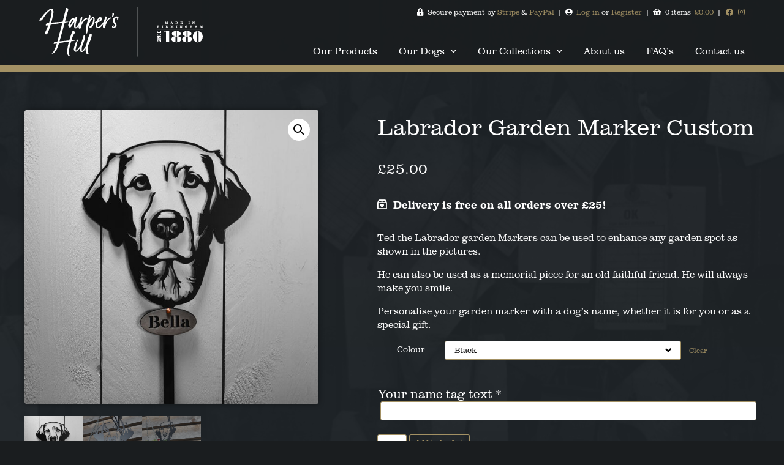

--- FILE ---
content_type: text/html; charset=UTF-8
request_url: https://harpershill.co.uk/product/labrador-garden-marker-custom/
body_size: 26967
content:
<!DOCTYPE HTML>
<html lang="en-GB">
<head>
<meta charset="UTF-8">
<meta name='viewport' content='width=device-width, initial-scale=1, maximum-scale=1, user-scalable=no' />

<link rel="stylesheet" type="text/css" media="all" href="https://harpershill.co.uk/wp-content/themes/harpers-hill-custom/style.css" />
<link rel="pingback" href="https://harpershill.co.uk/xmlrpc.php" />
<!--[if lt IE 9]>
<script src="https://harpershill.co.uk/wp-content/themes/harpers-hill-custom/js/html5.js" type="text/javascript"></script>
<![endif]-->
<meta name='robots' content='index, follow, max-image-preview:large, max-snippet:-1, max-video-preview:-1' />
	<style>img:is([sizes="auto" i], [sizes^="auto," i]) { contain-intrinsic-size: 3000px 1500px }</style>
	
	<!-- This site is optimized with the Yoast SEO plugin v25.7 - https://yoast.com/wordpress/plugins/seo/ -->
	<title>Labrador Garden Marker Custom - Harper&#039;s Hill</title>
	<link rel="canonical" href="https://harpershill.co.uk/product/labrador-garden-marker-custom/" />
	<meta property="og:locale" content="en_GB" />
	<meta property="og:type" content="article" />
	<meta property="og:title" content="Labrador Garden Marker Custom - Harper&#039;s Hill" />
	<meta property="og:description" content="Ted the Labrador garden Markers can be used to enhance any garden spot as shown in the pictures.  He can also be used as a memorial piece for an old faithful friend. He will always make you smile.  Personalise your garden marker with a dog’s name, whether it is for you or as a special gift." />
	<meta property="og:url" content="https://harpershill.co.uk/product/labrador-garden-marker-custom/" />
	<meta property="og:site_name" content="Harper&#039;s Hill" />
	<meta property="article:publisher" content="https://www.facebook.com/harpershillshop" />
	<meta property="article:modified_time" content="2022-09-05T17:55:52+00:00" />
	<meta property="og:image" content="https://harpershill.co.uk/wp-content/uploads/TedGardenMarker-cust.jpg" />
	<meta property="og:image:width" content="1000" />
	<meta property="og:image:height" content="1000" />
	<meta property="og:image:type" content="image/jpeg" />
	<meta name="twitter:card" content="summary_large_image" />
	<script type="application/ld+json" class="yoast-schema-graph">{"@context":"https://schema.org","@graph":[{"@type":"WebPage","@id":"https://harpershill.co.uk/product/labrador-garden-marker-custom/","url":"https://harpershill.co.uk/product/labrador-garden-marker-custom/","name":"Labrador Garden Marker Custom - Harper&#039;s Hill","isPartOf":{"@id":"https://harpershill.co.uk/#website"},"primaryImageOfPage":{"@id":"https://harpershill.co.uk/product/labrador-garden-marker-custom/#primaryimage"},"image":{"@id":"https://harpershill.co.uk/product/labrador-garden-marker-custom/#primaryimage"},"thumbnailUrl":"https://harpershill.co.uk/wp-content/uploads/TedGardenMarker-cust.jpg","datePublished":"2021-10-18T11:51:20+00:00","dateModified":"2022-09-05T17:55:52+00:00","breadcrumb":{"@id":"https://harpershill.co.uk/product/labrador-garden-marker-custom/#breadcrumb"},"inLanguage":"en-GB","potentialAction":[{"@type":"ReadAction","target":["https://harpershill.co.uk/product/labrador-garden-marker-custom/"]}]},{"@type":"ImageObject","inLanguage":"en-GB","@id":"https://harpershill.co.uk/product/labrador-garden-marker-custom/#primaryimage","url":"https://harpershill.co.uk/wp-content/uploads/TedGardenMarker-cust.jpg","contentUrl":"https://harpershill.co.uk/wp-content/uploads/TedGardenMarker-cust.jpg","width":1000,"height":1000},{"@type":"BreadcrumbList","@id":"https://harpershill.co.uk/product/labrador-garden-marker-custom/#breadcrumb","itemListElement":[{"@type":"ListItem","position":1,"name":"Home","item":"https://harpershill.co.uk/"},{"@type":"ListItem","position":2,"name":"Shop","item":"https://harpershill.co.uk/shop/"},{"@type":"ListItem","position":3,"name":"Labrador Garden Marker Custom"}]},{"@type":"WebSite","@id":"https://harpershill.co.uk/#website","url":"https://harpershill.co.uk/","name":"Harper's Hill","description":"Custom metal sculptures and gifts","publisher":{"@id":"https://harpershill.co.uk/#organization"},"potentialAction":[{"@type":"SearchAction","target":{"@type":"EntryPoint","urlTemplate":"https://harpershill.co.uk/?s={search_term_string}"},"query-input":{"@type":"PropertyValueSpecification","valueRequired":true,"valueName":"search_term_string"}}],"inLanguage":"en-GB"},{"@type":"Organization","@id":"https://harpershill.co.uk/#organization","name":"Harper's Hill","url":"https://harpershill.co.uk/","logo":{"@type":"ImageObject","inLanguage":"en-GB","@id":"https://harpershill.co.uk/#/schema/logo/image/","url":"http://harpershill.co.uk/wp-content/uploads/HH-Logo1880-01.png","contentUrl":"http://harpershill.co.uk/wp-content/uploads/HH-Logo1880-01.png","width":2401,"height":758,"caption":"Harper's Hill"},"image":{"@id":"https://harpershill.co.uk/#/schema/logo/image/"},"sameAs":["https://www.facebook.com/harpershillshop","https://www.instagram.com/harpers_hill/"]}]}</script>
	<!-- / Yoast SEO plugin. -->


<script type="text/javascript">
/* <![CDATA[ */
window._wpemojiSettings = {"baseUrl":"https:\/\/s.w.org\/images\/core\/emoji\/16.0.1\/72x72\/","ext":".png","svgUrl":"https:\/\/s.w.org\/images\/core\/emoji\/16.0.1\/svg\/","svgExt":".svg","source":{"concatemoji":"https:\/\/harpershill.co.uk\/wp-includes\/js\/wp-emoji-release.min.js?ver=6.8.3"}};
/*! This file is auto-generated */
!function(s,n){var o,i,e;function c(e){try{var t={supportTests:e,timestamp:(new Date).valueOf()};sessionStorage.setItem(o,JSON.stringify(t))}catch(e){}}function p(e,t,n){e.clearRect(0,0,e.canvas.width,e.canvas.height),e.fillText(t,0,0);var t=new Uint32Array(e.getImageData(0,0,e.canvas.width,e.canvas.height).data),a=(e.clearRect(0,0,e.canvas.width,e.canvas.height),e.fillText(n,0,0),new Uint32Array(e.getImageData(0,0,e.canvas.width,e.canvas.height).data));return t.every(function(e,t){return e===a[t]})}function u(e,t){e.clearRect(0,0,e.canvas.width,e.canvas.height),e.fillText(t,0,0);for(var n=e.getImageData(16,16,1,1),a=0;a<n.data.length;a++)if(0!==n.data[a])return!1;return!0}function f(e,t,n,a){switch(t){case"flag":return n(e,"\ud83c\udff3\ufe0f\u200d\u26a7\ufe0f","\ud83c\udff3\ufe0f\u200b\u26a7\ufe0f")?!1:!n(e,"\ud83c\udde8\ud83c\uddf6","\ud83c\udde8\u200b\ud83c\uddf6")&&!n(e,"\ud83c\udff4\udb40\udc67\udb40\udc62\udb40\udc65\udb40\udc6e\udb40\udc67\udb40\udc7f","\ud83c\udff4\u200b\udb40\udc67\u200b\udb40\udc62\u200b\udb40\udc65\u200b\udb40\udc6e\u200b\udb40\udc67\u200b\udb40\udc7f");case"emoji":return!a(e,"\ud83e\udedf")}return!1}function g(e,t,n,a){var r="undefined"!=typeof WorkerGlobalScope&&self instanceof WorkerGlobalScope?new OffscreenCanvas(300,150):s.createElement("canvas"),o=r.getContext("2d",{willReadFrequently:!0}),i=(o.textBaseline="top",o.font="600 32px Arial",{});return e.forEach(function(e){i[e]=t(o,e,n,a)}),i}function t(e){var t=s.createElement("script");t.src=e,t.defer=!0,s.head.appendChild(t)}"undefined"!=typeof Promise&&(o="wpEmojiSettingsSupports",i=["flag","emoji"],n.supports={everything:!0,everythingExceptFlag:!0},e=new Promise(function(e){s.addEventListener("DOMContentLoaded",e,{once:!0})}),new Promise(function(t){var n=function(){try{var e=JSON.parse(sessionStorage.getItem(o));if("object"==typeof e&&"number"==typeof e.timestamp&&(new Date).valueOf()<e.timestamp+604800&&"object"==typeof e.supportTests)return e.supportTests}catch(e){}return null}();if(!n){if("undefined"!=typeof Worker&&"undefined"!=typeof OffscreenCanvas&&"undefined"!=typeof URL&&URL.createObjectURL&&"undefined"!=typeof Blob)try{var e="postMessage("+g.toString()+"("+[JSON.stringify(i),f.toString(),p.toString(),u.toString()].join(",")+"));",a=new Blob([e],{type:"text/javascript"}),r=new Worker(URL.createObjectURL(a),{name:"wpTestEmojiSupports"});return void(r.onmessage=function(e){c(n=e.data),r.terminate(),t(n)})}catch(e){}c(n=g(i,f,p,u))}t(n)}).then(function(e){for(var t in e)n.supports[t]=e[t],n.supports.everything=n.supports.everything&&n.supports[t],"flag"!==t&&(n.supports.everythingExceptFlag=n.supports.everythingExceptFlag&&n.supports[t]);n.supports.everythingExceptFlag=n.supports.everythingExceptFlag&&!n.supports.flag,n.DOMReady=!1,n.readyCallback=function(){n.DOMReady=!0}}).then(function(){return e}).then(function(){var e;n.supports.everything||(n.readyCallback(),(e=n.source||{}).concatemoji?t(e.concatemoji):e.wpemoji&&e.twemoji&&(t(e.twemoji),t(e.wpemoji)))}))}((window,document),window._wpemojiSettings);
/* ]]> */
</script>

<style id='wp-emoji-styles-inline-css' type='text/css'>

	img.wp-smiley, img.emoji {
		display: inline !important;
		border: none !important;
		box-shadow: none !important;
		height: 1em !important;
		width: 1em !important;
		margin: 0 0.07em !important;
		vertical-align: -0.1em !important;
		background: none !important;
		padding: 0 !important;
	}
</style>
<style id='wp-block-library-inline-css' type='text/css'>
:root{--wp-admin-theme-color:#007cba;--wp-admin-theme-color--rgb:0,124,186;--wp-admin-theme-color-darker-10:#006ba1;--wp-admin-theme-color-darker-10--rgb:0,107,161;--wp-admin-theme-color-darker-20:#005a87;--wp-admin-theme-color-darker-20--rgb:0,90,135;--wp-admin-border-width-focus:2px;--wp-block-synced-color:#7a00df;--wp-block-synced-color--rgb:122,0,223;--wp-bound-block-color:var(--wp-block-synced-color)}@media (min-resolution:192dpi){:root{--wp-admin-border-width-focus:1.5px}}.wp-element-button{cursor:pointer}:root{--wp--preset--font-size--normal:16px;--wp--preset--font-size--huge:42px}:root .has-very-light-gray-background-color{background-color:#eee}:root .has-very-dark-gray-background-color{background-color:#313131}:root .has-very-light-gray-color{color:#eee}:root .has-very-dark-gray-color{color:#313131}:root .has-vivid-green-cyan-to-vivid-cyan-blue-gradient-background{background:linear-gradient(135deg,#00d084,#0693e3)}:root .has-purple-crush-gradient-background{background:linear-gradient(135deg,#34e2e4,#4721fb 50%,#ab1dfe)}:root .has-hazy-dawn-gradient-background{background:linear-gradient(135deg,#faaca8,#dad0ec)}:root .has-subdued-olive-gradient-background{background:linear-gradient(135deg,#fafae1,#67a671)}:root .has-atomic-cream-gradient-background{background:linear-gradient(135deg,#fdd79a,#004a59)}:root .has-nightshade-gradient-background{background:linear-gradient(135deg,#330968,#31cdcf)}:root .has-midnight-gradient-background{background:linear-gradient(135deg,#020381,#2874fc)}.has-regular-font-size{font-size:1em}.has-larger-font-size{font-size:2.625em}.has-normal-font-size{font-size:var(--wp--preset--font-size--normal)}.has-huge-font-size{font-size:var(--wp--preset--font-size--huge)}.has-text-align-center{text-align:center}.has-text-align-left{text-align:left}.has-text-align-right{text-align:right}#end-resizable-editor-section{display:none}.aligncenter{clear:both}.items-justified-left{justify-content:flex-start}.items-justified-center{justify-content:center}.items-justified-right{justify-content:flex-end}.items-justified-space-between{justify-content:space-between}.screen-reader-text{border:0;clip-path:inset(50%);height:1px;margin:-1px;overflow:hidden;padding:0;position:absolute;width:1px;word-wrap:normal!important}.screen-reader-text:focus{background-color:#ddd;clip-path:none;color:#444;display:block;font-size:1em;height:auto;left:5px;line-height:normal;padding:15px 23px 14px;text-decoration:none;top:5px;width:auto;z-index:100000}html :where(.has-border-color){border-style:solid}html :where([style*=border-top-color]){border-top-style:solid}html :where([style*=border-right-color]){border-right-style:solid}html :where([style*=border-bottom-color]){border-bottom-style:solid}html :where([style*=border-left-color]){border-left-style:solid}html :where([style*=border-width]){border-style:solid}html :where([style*=border-top-width]){border-top-style:solid}html :where([style*=border-right-width]){border-right-style:solid}html :where([style*=border-bottom-width]){border-bottom-style:solid}html :where([style*=border-left-width]){border-left-style:solid}html :where(img[class*=wp-image-]){height:auto;max-width:100%}:where(figure){margin:0 0 1em}html :where(.is-position-sticky){--wp-admin--admin-bar--position-offset:var(--wp-admin--admin-bar--height,0px)}@media screen and (max-width:600px){html :where(.is-position-sticky){--wp-admin--admin-bar--position-offset:0px}}
</style>
<style id='classic-theme-styles-inline-css' type='text/css'>
/*! This file is auto-generated */
.wp-block-button__link{color:#fff;background-color:#32373c;border-radius:9999px;box-shadow:none;text-decoration:none;padding:calc(.667em + 2px) calc(1.333em + 2px);font-size:1.125em}.wp-block-file__button{background:#32373c;color:#fff;text-decoration:none}
</style>
<link rel='stylesheet' id='photoswipe-css' href='https://harpershill.co.uk/wp-content/plugins/woocommerce/assets/css/photoswipe/photoswipe.min.css?ver=10.1.3' type='text/css' media='all' />
<link rel='stylesheet' id='photoswipe-default-skin-css' href='https://harpershill.co.uk/wp-content/plugins/woocommerce/assets/css/photoswipe/default-skin/default-skin.min.css?ver=10.1.3' type='text/css' media='all' />
<link rel='stylesheet' id='woocommerce-layout-css' href='https://harpershill.co.uk/wp-content/plugins/woocommerce/assets/css/woocommerce-layout.css?ver=10.1.3' type='text/css' media='all' />
<link rel='stylesheet' id='woocommerce-smallscreen-css' href='https://harpershill.co.uk/wp-content/plugins/woocommerce/assets/css/woocommerce-smallscreen.css?ver=10.1.3' type='text/css' media='only screen and (max-width: 768px)' />
<link rel='stylesheet' id='woocommerce-general-css' href='https://harpershill.co.uk/wp-content/plugins/woocommerce/assets/css/woocommerce.css?ver=10.1.3' type='text/css' media='all' />
<style id='woocommerce-inline-inline-css' type='text/css'>
.woocommerce form .form-row .required { visibility: visible; }
</style>
<link rel='stylesheet' id='dashicons-css' href='https://harpershill.co.uk/wp-includes/css/dashicons.min.css?ver=6.8.3' type='text/css' media='all' />
<link rel='stylesheet' id='woocommerce-addons-css-css' href='https://harpershill.co.uk/wp-content/plugins/woocommerce-product-addons/assets/css/frontend/frontend.css?ver=7.9.2' type='text/css' media='all' />
<link rel='stylesheet' id='brands-styles-css' href='https://harpershill.co.uk/wp-content/plugins/woocommerce/assets/css/brands.css?ver=10.1.3' type='text/css' media='all' />
<link rel='stylesheet' id='wc-product-reviews-pro-frontend-css' href='https://harpershill.co.uk/wp-content/plugins/woocommerce-product-reviews-pro/assets/css/frontend/wc-product-reviews-pro-frontend.min.css?ver=1.20.2' type='text/css' media='all' />
<link rel='stylesheet' id='flexible-shipping-free-shipping-css' href='https://harpershill.co.uk/wp-content/plugins/flexible-shipping/assets/dist/css/free-shipping.css?ver=6.3.0.2' type='text/css' media='all' />
<script type="text/template" id="tmpl-variation-template">
	<div class="woocommerce-variation-description">{{{ data.variation.variation_description }}}</div>
	<div class="woocommerce-variation-price">{{{ data.variation.price_html }}}</div>
	<div class="woocommerce-variation-availability">{{{ data.variation.availability_html }}}</div>
</script>
<script type="text/template" id="tmpl-unavailable-variation-template">
	<p role="alert">Sorry, this product is unavailable. Please choose a different combination.</p>
</script>
<script type="text/javascript" src="https://harpershill.co.uk/wp-includes/js/jquery/jquery.min.js?ver=3.7.1" id="jquery-core-js"></script>
<script type="text/javascript" src="https://harpershill.co.uk/wp-includes/js/jquery/jquery-migrate.min.js?ver=3.4.1" id="jquery-migrate-js"></script>
<script type="text/javascript" src="https://harpershill.co.uk/wp-includes/js/underscore.min.js?ver=1.13.7" id="underscore-js"></script>
<script type="text/javascript" id="wp-util-js-extra">
/* <![CDATA[ */
var _wpUtilSettings = {"ajax":{"url":"\/wp-admin\/admin-ajax.php"}};
/* ]]> */
</script>
<script type="text/javascript" src="https://harpershill.co.uk/wp-includes/js/wp-util.min.js?ver=6.8.3" id="wp-util-js"></script>
<script type="text/javascript" src="https://harpershill.co.uk/wp-content/plugins/woocommerce/assets/js/jquery-blockui/jquery.blockUI.min.js?ver=2.7.0-wc.10.1.3" id="jquery-blockui-js" data-wp-strategy="defer"></script>
<script type="text/javascript" id="wc-add-to-cart-js-extra">
/* <![CDATA[ */
var wc_add_to_cart_params = {"ajax_url":"\/wp-admin\/admin-ajax.php","wc_ajax_url":"\/?wc-ajax=%%endpoint%%","i18n_view_cart":"View basket","cart_url":"https:\/\/harpershill.co.uk\/cart\/","is_cart":"","cart_redirect_after_add":"no"};
/* ]]> */
</script>
<script type="text/javascript" src="https://harpershill.co.uk/wp-content/plugins/woocommerce/assets/js/frontend/add-to-cart.min.js?ver=10.1.3" id="wc-add-to-cart-js" defer="defer" data-wp-strategy="defer"></script>
<script type="text/javascript" src="https://harpershill.co.uk/wp-content/plugins/woocommerce/assets/js/zoom/jquery.zoom.min.js?ver=1.7.21-wc.10.1.3" id="zoom-js" defer="defer" data-wp-strategy="defer"></script>
<script type="text/javascript" src="https://harpershill.co.uk/wp-content/plugins/woocommerce/assets/js/flexslider/jquery.flexslider.min.js?ver=2.7.2-wc.10.1.3" id="flexslider-js" defer="defer" data-wp-strategy="defer"></script>
<script type="text/javascript" src="https://harpershill.co.uk/wp-content/plugins/woocommerce/assets/js/photoswipe/photoswipe.min.js?ver=4.1.1-wc.10.1.3" id="photoswipe-js" defer="defer" data-wp-strategy="defer"></script>
<script type="text/javascript" src="https://harpershill.co.uk/wp-content/plugins/woocommerce/assets/js/photoswipe/photoswipe-ui-default.min.js?ver=4.1.1-wc.10.1.3" id="photoswipe-ui-default-js" defer="defer" data-wp-strategy="defer"></script>
<script type="text/javascript" id="wc-single-product-js-extra">
/* <![CDATA[ */
var wc_single_product_params = {"i18n_required_rating_text":"Please select a rating","i18n_rating_options":["1 of 5 stars","2 of 5 stars","3 of 5 stars","4 of 5 stars","5 of 5 stars"],"i18n_product_gallery_trigger_text":"View full-screen image gallery","review_rating_required":"yes","flexslider":{"rtl":false,"animation":"slide","smoothHeight":true,"directionNav":false,"controlNav":"thumbnails","slideshow":false,"animationSpeed":500,"animationLoop":false,"allowOneSlide":false},"zoom_enabled":"1","zoom_options":[],"photoswipe_enabled":"1","photoswipe_options":{"shareEl":false,"closeOnScroll":false,"history":false,"hideAnimationDuration":0,"showAnimationDuration":0},"flexslider_enabled":"1"};
/* ]]> */
</script>
<script type="text/javascript" src="https://harpershill.co.uk/wp-content/plugins/woocommerce/assets/js/frontend/single-product.min.js?ver=10.1.3" id="wc-single-product-js" defer="defer" data-wp-strategy="defer"></script>
<script type="text/javascript" src="https://harpershill.co.uk/wp-content/plugins/woocommerce/assets/js/js-cookie/js.cookie.min.js?ver=2.1.4-wc.10.1.3" id="js-cookie-js" defer="defer" data-wp-strategy="defer"></script>
<script type="text/javascript" id="woocommerce-js-extra">
/* <![CDATA[ */
var woocommerce_params = {"ajax_url":"\/wp-admin\/admin-ajax.php","wc_ajax_url":"\/?wc-ajax=%%endpoint%%","i18n_password_show":"Show password","i18n_password_hide":"Hide password"};
/* ]]> */
</script>
<script type="text/javascript" src="https://harpershill.co.uk/wp-content/plugins/woocommerce/assets/js/frontend/woocommerce.min.js?ver=10.1.3" id="woocommerce-js" defer="defer" data-wp-strategy="defer"></script>
<script type="text/javascript" src="https://harpershill.co.uk/wp-content/plugins/woocommerce/assets/js/dompurify/purify.min.js?ver=10.1.3" id="dompurify-js"></script>
<script type="text/javascript" src="https://harpershill.co.uk/wp-content/plugins/woocommerce/assets/js/jquery-tiptip/jquery.tipTip.min.js?ver=10.1.3" id="jquery-tiptip-js"></script>
<script type="text/javascript" id="wc-product-reviews-pro-frontend-js-extra">
/* <![CDATA[ */
var wc_product_reviews_pro = {"is_user_logged_in":"","user_id":"0","comment_registration":"","product_id":"1773","ajax_url":"https:\/\/harpershill.co.uk\/wp-admin\/admin-ajax.php","nonce":"1ed5411727","comment_type":null,"file_size_max":"12884901888","i18n":{"loading":"Loading...","attach_a_photo":"Attach a photo","attach_a_video":"Attach a video","attach_photo_url":"Rather attach photo from another website?","attach_photo_file":"Rather attach photo from your computer?","attach_video_url":"Rather attach video from another website?","attach_video_file":"Rather attach video from your computer?","flag_failed":"Could not flag contribution. Please try again later.","subscribe_failed":"An error occurred. Your request could not be processed.","vote_failed":"Could not cast your vote. Please try again later.","comment_karma":"%1$d out of %2$d people found this helpful","error_attach_file":"Please attach a file.","error_required":"This is a required field.","error_too_short":"Please enter at least %d words.","error_too_long":"Please enter less than %d words.","error_file_not_allowed":"Only jpg, png, gif, bmp and tiff files, please","error_file_size_max":"File is too large. Size must be less than 12 GB.","error_login_signup":"An error occurred, please try again.","remove_attachment":"Remove Attachment","review_update_confirmation":"Hold up -- it looks like you've already left a review for this product. You can update your existing review instead.\n\nPlease click \"OK\" to send a confirmation email to update your existing review, or \"Cancel\" to go back."}};
/* ]]> */
</script>
<script type="text/javascript" src="https://harpershill.co.uk/wp-content/plugins/woocommerce-product-reviews-pro/assets/js/frontend/wc-product-reviews-pro-frontend.min.js?ver=1.20.2" id="wc-product-reviews-pro-frontend-js"></script>
<link rel="https://api.w.org/" href="https://harpershill.co.uk/wp-json/" /><link rel="alternate" title="JSON" type="application/json" href="https://harpershill.co.uk/wp-json/wp/v2/product/1773" /><link rel="EditURI" type="application/rsd+xml" title="RSD" href="https://harpershill.co.uk/xmlrpc.php?rsd" />
<meta name="generator" content="WordPress 6.8.3" />
<meta name="generator" content="WooCommerce 10.1.3" />
<link rel='shortlink' href='https://harpershill.co.uk/?p=1773' />
<link rel="alternate" title="oEmbed (JSON)" type="application/json+oembed" href="https://harpershill.co.uk/wp-json/oembed/1.0/embed?url=https%3A%2F%2Fharpershill.co.uk%2Fproduct%2Flabrador-garden-marker-custom%2F" />
<link rel="alternate" title="oEmbed (XML)" type="text/xml+oembed" href="https://harpershill.co.uk/wp-json/oembed/1.0/embed?url=https%3A%2F%2Fharpershill.co.uk%2Fproduct%2Flabrador-garden-marker-custom%2F&#038;format=xml" />
<!-- Stream WordPress user activity plugin v4.1.1 -->
	<noscript><style>.woocommerce-product-gallery{ opacity: 1 !important; }</style></noscript>
	<link rel="icon" href="https://harpershill.co.uk/wp-content/uploads/cropped-HH-FAV-01-32x32.png" sizes="32x32" />
<link rel="icon" href="https://harpershill.co.uk/wp-content/uploads/cropped-HH-FAV-01-192x192.png" sizes="192x192" />
<link rel="apple-touch-icon" href="https://harpershill.co.uk/wp-content/uploads/cropped-HH-FAV-01-180x180.png" />
<meta name="msapplication-TileImage" content="https://harpershill.co.uk/wp-content/uploads/cropped-HH-FAV-01-270x270.png" />
		<style type="text/css" id="wp-custom-css">
			p.woocommerce-store-notice.demo_store {
    position: fixed;
    bottom: 0;
    top: 91%;
}		</style>
		<style>
.woocommerce #primary {
    background:    linear-gradient(to bottom, rgba(31,36,40,0.92) 0%,rgba(31,36,40,1) 100%),
    url(https://harpershill.co.uk/wp-content/uploads/2020/11/tags-hanging.jpg);
background-size:cover;
    background-position:center center;
    background-repeat:no-repeat;
}
</style>
</head>
<body class="wp-singular product-template-default single single-product postid-1773 wp-theme-harpers-hill-custom theme-harpers-hill-custom woocommerce woocommerce-page woocommerce-demo-store woocommerce-no-js">
	<!-- Global site tag (gtag.js) - Google Analytics -->
<script async src="https://www.googletagmanager.com/gtag/js?id=G-Z0DT852535"></script>
<script>
  window.dataLayer = window.dataLayer || [];
  function gtag(){dataLayer.push(arguments);}
  gtag('js', new Date());

  gtag('config', 'G-Z0DT852535');
</script>	        <header class="clearFix">
        <div class="logo">
            <a href="https://harpershill.co.uk"/><img src="https://harpershill.co.uk/wp-content/themes/harpers-hill-custom/images/harpers-hill-tag-logo.svg" alt="Harpers Hill Bespoke Metal Products" /></a>
        </div>
        <div class="mobileBT1">
            <a href="https://harpershill.co.uk/cart/"><i class="fas fa-shopping-basket"></i></a>
            <p><span class="woocommerce-Price-amount amount"><bdi><span class="woocommerce-Price-currencySymbol">&pound;</span>0.00</bdi></span></p>
        </div>
        <div class="mobileBT2">
            <a href="/my-account/"><i class="fas fa-user-circle"></i></a>
            <p>ACCOUNT</p>
        </div>
        <div class="headerContactDetails">
            <p><i class="fas fa-lock-alt"></i>  Secure payment by <a href="https://stripe.com/en-gb" target="new">Stripe</a> &amp; <a href="https://www.paypal.com/uk/home" target="new">PayPal</a>  |  <i class="fas fa-user-circle"></i>  <a href="/my-account/">Log-in</a> or <a href="/my-account/">Register</a>  |  <i class="fas fa-shopping-basket"></i>  0 items  <a href="https://harpershill.co.uk/cart/"><span class="woocommerce-Price-amount amount"><bdi><span class="woocommerce-Price-currencySymbol">&pound;</span>0.00</bdi></span></a>  |<span class="socialIcons">
		<a href="https://www.facebook.com/harpershillshop"><i class="fab fa-facebook"></i></a>
					<a href="https://www.instagram.com/harpers_hill/"><i class="fab fa-instagram"></i></a>
			</span></p>
        </div>
        <a class="mMenuBT" href="#mobMenu"><i class="fas fa-bars"></i></a>
        <nav id="mobMenu" class="clearFix">
            <ul id="menu-main-menu" class="menu"><li id="menu-item-206" class="menu-item menu-item-type-post_type menu-item-object-page current_page_parent menu-item-206"><a href="https://harpershill.co.uk/shop/">Our Products</a></li>
<li id="menu-item-2657" class="menu-item menu-item-type-taxonomy menu-item-object-product_cat current-product-ancestor menu-item-has-children menu-item-2657"><a href="https://harpershill.co.uk/product-category/dogs/">Our Dogs</a>
<ul class="sub-menu">
	<li id="menu-item-2658" class="menu-item menu-item-type-taxonomy menu-item-object-product_cat menu-item-2658"><a href="https://harpershill.co.uk/product-category/dogs/border-collie/">Finn the Border Collie</a></li>
	<li id="menu-item-2659" class="menu-item menu-item-type-taxonomy menu-item-object-product_cat menu-item-2659"><a href="https://harpershill.co.uk/product-category/dogs/boston-terrier/">Campbell the Boston Terrier</a></li>
	<li id="menu-item-2660" class="menu-item menu-item-type-taxonomy menu-item-object-product_cat menu-item-2660"><a href="https://harpershill.co.uk/product-category/dogs/chihuahua/">Fifi the Chihuahua</a></li>
	<li id="menu-item-2661" class="menu-item menu-item-type-taxonomy menu-item-object-product_cat menu-item-2661"><a href="https://harpershill.co.uk/product-category/dogs/cockapoo/">Bailey the Cockapoo</a></li>
	<li id="menu-item-2662" class="menu-item menu-item-type-taxonomy menu-item-object-product_cat menu-item-2662"><a href="https://harpershill.co.uk/product-category/dogs/cocker-spaniel/">Bella the Cocker Spaniel</a></li>
	<li id="menu-item-2663" class="menu-item menu-item-type-taxonomy menu-item-object-product_cat menu-item-2663"><a href="https://harpershill.co.uk/product-category/dogs/dachshund/">Ruby the Dachshund</a></li>
	<li id="menu-item-2664" class="menu-item menu-item-type-taxonomy menu-item-object-product_cat menu-item-2664"><a href="https://harpershill.co.uk/product-category/dogs/german-shepherd/">Greta the German Shepherd</a></li>
	<li id="menu-item-2665" class="menu-item menu-item-type-taxonomy menu-item-object-product_cat current-product-ancestor current-menu-parent current-product-parent menu-item-2665"><a href="https://harpershill.co.uk/product-category/dogs/labrador/">Ted the Labrador</a></li>
	<li id="menu-item-2666" class="menu-item menu-item-type-taxonomy menu-item-object-product_cat menu-item-2666"><a href="https://harpershill.co.uk/product-category/dogs/scottish-terrier/">Angus the Scottish Terrier</a></li>
	<li id="menu-item-2667" class="menu-item menu-item-type-taxonomy menu-item-object-product_cat menu-item-2667"><a href="https://harpershill.co.uk/product-category/dogs/staffordshire-bull-terrier/">Leo the Staffordshire Bull Terrier</a></li>
</ul>
</li>
<li id="menu-item-1340" class="menu-item menu-item-type-custom menu-item-object-custom menu-item-has-children menu-item-1340"><a>Our Collections</a>
<ul class="sub-menu">
	<li id="menu-item-1591" class="menu-item menu-item-type-post_type menu-item-object-page menu-item-1591"><a href="https://harpershill.co.uk/family-friend-collection/">Family Friend Collection</a></li>
	<li id="menu-item-1217" class="menu-item menu-item-type-post_type menu-item-object-page menu-item-1217"><a href="https://harpershill.co.uk/rockys-flock-collection/">The Rockys Flock Collection</a></li>
	<li id="menu-item-1215" class="menu-item menu-item-type-post_type menu-item-object-page menu-item-1215"><a href="https://harpershill.co.uk/coatings-finishes/">Coatings &#038; Finishes</a></li>
	<li id="menu-item-1216" class="menu-item menu-item-type-post_type menu-item-object-page menu-item-1216"><a href="https://harpershill.co.uk/snowflake-collection/">The Snowflake Collection</a></li>
</ul>
</li>
<li id="menu-item-396" class="menu-item menu-item-type-post_type menu-item-object-page menu-item-396"><a href="https://harpershill.co.uk/about-us/">About us</a></li>
<li id="menu-item-174" class="menu-item menu-item-type-post_type menu-item-object-page menu-item-174"><a href="https://harpershill.co.uk/faq/">FAQ’s</a></li>
<li id="menu-item-328" class="menu-item menu-item-type-post_type menu-item-object-page menu-item-328"><a href="https://harpershill.co.uk/contact-us/">Contact us</a></li>
</ul>        </nav>
    </header>

	<div id="primary" class="content-area"><main id="main" class="site-main" role="main">
					
			<div class="woocommerce-notices-wrapper"></div><div id="product-1773" class="product type-product post-1773 status-publish first instock product_cat-customise product_cat-homeware product_cat-labrador product_tag-family-friend-collection has-post-thumbnail taxable shipping-taxable purchasable product-type-variable has-default-attributes">

	<div class="woocommerce-product-gallery woocommerce-product-gallery--with-images woocommerce-product-gallery--columns-4 images" data-columns="4" style="opacity: 0; transition: opacity .25s ease-in-out;">
	<div class="woocommerce-product-gallery__wrapper">
		<div data-thumb="https://harpershill.co.uk/wp-content/uploads/TedGardenMarker-cust-100x100.jpg" data-thumb-alt="Labrador Garden Marker Custom" data-thumb-srcset="https://harpershill.co.uk/wp-content/uploads/TedGardenMarker-cust-100x100.jpg 100w, https://harpershill.co.uk/wp-content/uploads/TedGardenMarker-cust-600x600.jpg 600w, https://harpershill.co.uk/wp-content/uploads/TedGardenMarker-cust-300x300.jpg 300w, https://harpershill.co.uk/wp-content/uploads/TedGardenMarker-cust-150x150.jpg 150w, https://harpershill.co.uk/wp-content/uploads/TedGardenMarker-cust-768x768.jpg 768w, https://harpershill.co.uk/wp-content/uploads/TedGardenMarker-cust.jpg 1000w"  data-thumb-sizes="(max-width: 100px) 100vw, 100px" class="woocommerce-product-gallery__image"><a href="https://harpershill.co.uk/wp-content/uploads/TedGardenMarker-cust.jpg"><img width="600" height="600" src="https://harpershill.co.uk/wp-content/uploads/TedGardenMarker-cust-600x600.jpg" class="wp-post-image" alt="Labrador Garden Marker Custom" data-caption="" data-src="https://harpershill.co.uk/wp-content/uploads/TedGardenMarker-cust.jpg" data-large_image="https://harpershill.co.uk/wp-content/uploads/TedGardenMarker-cust.jpg" data-large_image_width="1000" data-large_image_height="1000" decoding="async" fetchpriority="high" srcset="https://harpershill.co.uk/wp-content/uploads/TedGardenMarker-cust-600x600.jpg 600w, https://harpershill.co.uk/wp-content/uploads/TedGardenMarker-cust-100x100.jpg 100w, https://harpershill.co.uk/wp-content/uploads/TedGardenMarker-cust-300x300.jpg 300w, https://harpershill.co.uk/wp-content/uploads/TedGardenMarker-cust-150x150.jpg 150w, https://harpershill.co.uk/wp-content/uploads/TedGardenMarker-cust-768x768.jpg 768w, https://harpershill.co.uk/wp-content/uploads/TedGardenMarker-cust.jpg 1000w" sizes="(max-width: 600px) 100vw, 600px" /></a></div><div data-thumb="https://harpershill.co.uk/wp-content/uploads/DSC_6207-100x100.jpg" data-thumb-alt="Labrador Garden Marker Custom - Image 2" data-thumb-srcset="https://harpershill.co.uk/wp-content/uploads/DSC_6207-100x100.jpg 100w, https://harpershill.co.uk/wp-content/uploads/DSC_6207-600x594.jpg 600w, https://harpershill.co.uk/wp-content/uploads/DSC_6207-300x300.jpg 300w, https://harpershill.co.uk/wp-content/uploads/DSC_6207-150x150.jpg 150w, https://harpershill.co.uk/wp-content/uploads/DSC_6207-768x760.jpg 768w, https://harpershill.co.uk/wp-content/uploads/DSC_6207.jpg 1000w"  data-thumb-sizes="(max-width: 100px) 100vw, 100px" class="woocommerce-product-gallery__image"><a href="https://harpershill.co.uk/wp-content/uploads/DSC_6207.jpg"><img width="600" height="594" src="https://harpershill.co.uk/wp-content/uploads/DSC_6207-600x594.jpg" class="" alt="Labrador Garden Marker Custom - Image 2" data-caption="" data-src="https://harpershill.co.uk/wp-content/uploads/DSC_6207.jpg" data-large_image="https://harpershill.co.uk/wp-content/uploads/DSC_6207.jpg" data-large_image_width="1000" data-large_image_height="990" decoding="async" srcset="https://harpershill.co.uk/wp-content/uploads/DSC_6207-600x594.jpg 600w, https://harpershill.co.uk/wp-content/uploads/DSC_6207-100x100.jpg 100w, https://harpershill.co.uk/wp-content/uploads/DSC_6207-300x297.jpg 300w, https://harpershill.co.uk/wp-content/uploads/DSC_6207-150x150.jpg 150w, https://harpershill.co.uk/wp-content/uploads/DSC_6207-768x760.jpg 768w, https://harpershill.co.uk/wp-content/uploads/DSC_6207.jpg 1000w" sizes="(max-width: 600px) 100vw, 600px" /></a></div><div data-thumb="https://harpershill.co.uk/wp-content/uploads/DSC_6215-100x100.jpg" data-thumb-alt="Labrador Garden Marker Custom - Image 3" data-thumb-srcset="https://harpershill.co.uk/wp-content/uploads/DSC_6215-100x100.jpg 100w, https://harpershill.co.uk/wp-content/uploads/DSC_6215-600x594.jpg 600w, https://harpershill.co.uk/wp-content/uploads/DSC_6215-300x300.jpg 300w, https://harpershill.co.uk/wp-content/uploads/DSC_6215-150x150.jpg 150w, https://harpershill.co.uk/wp-content/uploads/DSC_6215-768x760.jpg 768w, https://harpershill.co.uk/wp-content/uploads/DSC_6215.jpg 1000w"  data-thumb-sizes="(max-width: 100px) 100vw, 100px" class="woocommerce-product-gallery__image"><a href="https://harpershill.co.uk/wp-content/uploads/DSC_6215.jpg"><img width="600" height="594" src="https://harpershill.co.uk/wp-content/uploads/DSC_6215-600x594.jpg" class="" alt="Labrador Garden Marker Custom - Image 3" data-caption="" data-src="https://harpershill.co.uk/wp-content/uploads/DSC_6215.jpg" data-large_image="https://harpershill.co.uk/wp-content/uploads/DSC_6215.jpg" data-large_image_width="1000" data-large_image_height="990" decoding="async" srcset="https://harpershill.co.uk/wp-content/uploads/DSC_6215-600x594.jpg 600w, https://harpershill.co.uk/wp-content/uploads/DSC_6215-100x100.jpg 100w, https://harpershill.co.uk/wp-content/uploads/DSC_6215-300x297.jpg 300w, https://harpershill.co.uk/wp-content/uploads/DSC_6215-150x150.jpg 150w, https://harpershill.co.uk/wp-content/uploads/DSC_6215-768x760.jpg 768w, https://harpershill.co.uk/wp-content/uploads/DSC_6215.jpg 1000w" sizes="(max-width: 600px) 100vw, 600px" /></a></div>	</div>
</div>

	<div class="summary entry-summary">
		<h1 class="product_title entry-title">Labrador Garden Marker Custom</h1><p class="price"><span class="woocommerce-Price-amount amount"><bdi><span class="woocommerce-Price-currencySymbol">&pound;</span>25.00</bdi></span></p>
<h5><i class="far fa-box-heart" aria-hidden="true"></i>&nbsp; Delivery is free on all orders over £25!</h5><div class="woocommerce-product-details__short-description">
	<p>Ted the Labrador garden Markers can be used to enhance any garden spot as shown in the pictures.</p>
<p>He can also be used as a memorial piece for an old faithful friend. He will always make you smile.</p>
<p>Personalise your garden marker with a dog’s name, whether it is for you or as a special gift.</p>
</div>

<form class="variations_form cart" action="https://harpershill.co.uk/product/labrador-garden-marker-custom/" method="post" enctype='multipart/form-data' data-product_id="1773" data-product_variations="[{&quot;attributes&quot;:{&quot;attribute_pa_colour&quot;:&quot;&quot;},&quot;availability_html&quot;:&quot;&quot;,&quot;backorders_allowed&quot;:false,&quot;dimensions&quot;:{&quot;length&quot;:&quot;33&quot;,&quot;width&quot;:&quot;19&quot;,&quot;height&quot;:&quot;.2&quot;},&quot;dimensions_html&quot;:&quot;33 &amp;times; 19 &amp;times; .2 cm&quot;,&quot;display_price&quot;:25,&quot;display_regular_price&quot;:25,&quot;image&quot;:{&quot;title&quot;:&quot;TedGardenMarker-cust&quot;,&quot;caption&quot;:&quot;&quot;,&quot;url&quot;:&quot;https:\/\/harpershill.co.uk\/wp-content\/uploads\/TedGardenMarker-cust.jpg&quot;,&quot;alt&quot;:&quot;TedGardenMarker-cust&quot;,&quot;src&quot;:&quot;https:\/\/harpershill.co.uk\/wp-content\/uploads\/TedGardenMarker-cust-600x600.jpg&quot;,&quot;srcset&quot;:&quot;https:\/\/harpershill.co.uk\/wp-content\/uploads\/TedGardenMarker-cust-600x600.jpg 600w, https:\/\/harpershill.co.uk\/wp-content\/uploads\/TedGardenMarker-cust-100x100.jpg 100w, https:\/\/harpershill.co.uk\/wp-content\/uploads\/TedGardenMarker-cust-300x300.jpg 300w, https:\/\/harpershill.co.uk\/wp-content\/uploads\/TedGardenMarker-cust-150x150.jpg 150w, https:\/\/harpershill.co.uk\/wp-content\/uploads\/TedGardenMarker-cust-768x768.jpg 768w, https:\/\/harpershill.co.uk\/wp-content\/uploads\/TedGardenMarker-cust.jpg 1000w&quot;,&quot;sizes&quot;:&quot;(max-width: 600px) 100vw, 600px&quot;,&quot;full_src&quot;:&quot;https:\/\/harpershill.co.uk\/wp-content\/uploads\/TedGardenMarker-cust.jpg&quot;,&quot;full_src_w&quot;:1000,&quot;full_src_h&quot;:1000,&quot;gallery_thumbnail_src&quot;:&quot;https:\/\/harpershill.co.uk\/wp-content\/uploads\/TedGardenMarker-cust-100x100.jpg&quot;,&quot;gallery_thumbnail_src_w&quot;:100,&quot;gallery_thumbnail_src_h&quot;:100,&quot;thumb_src&quot;:&quot;https:\/\/harpershill.co.uk\/wp-content\/uploads\/TedGardenMarker-cust-600x600.jpg&quot;,&quot;thumb_src_w&quot;:600,&quot;thumb_src_h&quot;:600,&quot;src_w&quot;:600,&quot;src_h&quot;:600},&quot;image_id&quot;:1793,&quot;is_downloadable&quot;:false,&quot;is_in_stock&quot;:true,&quot;is_purchasable&quot;:true,&quot;is_sold_individually&quot;:&quot;no&quot;,&quot;is_virtual&quot;:false,&quot;max_qty&quot;:&quot;&quot;,&quot;min_qty&quot;:1,&quot;price_html&quot;:&quot;&quot;,&quot;sku&quot;:&quot;&quot;,&quot;variation_description&quot;:&quot;&quot;,&quot;variation_id&quot;:1788,&quot;variation_is_active&quot;:true,&quot;variation_is_visible&quot;:true,&quot;weight&quot;:&quot;&quot;,&quot;weight_html&quot;:&quot;N\/A&quot;}]">
	
			<table class="variations" cellspacing="0" role="presentation">
			<tbody>
									<tr>
						<th class="label"><label for="pa_colour">Colour</label></th>
						<td class="value">
							<select id="pa_colour" class="" name="attribute_pa_colour" data-attribute_name="attribute_pa_colour" data-show_option_none="yes"><option value="">Choose an option</option><option value="black"  selected='selected'>Black</option></select><a class="reset_variations" href="#" aria-label="Clear options">Clear</a>						</td>
					</tr>
							</tbody>
		</table>
		<div class="reset_variations_alert screen-reader-text" role="alert" aria-live="polite" aria-relevant="all"></div>
		
		<div class="single_variation_wrap">
			<div class="woocommerce-variation single_variation" role="alert" aria-relevant="additions"></div><div class="wc-pao-addons-container">
<div class="wc-pao-addon-container wc-pao-required-addon wc-pao-addon wc-pao-addon-1773-0  " data-product-name="Labrador Garden Marker Custom" data-product-tax-status="taxable">

	
											<label for="addon-1773-0" class="wc-pao-addon-name" data-addon-name="Your name tag text" data-has-per-person-pricing="" data-has-per-block-pricing="">Your name tag text  <em class="required" title="Required field">*</em></label>
						
	
<div class="form-row form-row-wide wc-pao-addon-wrap wc-pao-addon-1773-0">
	<input
		type="text"
		class="input-text wc-pao-addon-field wc-pao-addon-custom-text"
		placeholder=""
		data-raw-price=""
		data-price=""
		name="addon-1773-0"
		id="addon-1773-0"
		data-price-type="flat_fee"
		value=""
		data-restrictions="{&quot;required&quot;:&quot;yes&quot;,&quot;min&quot;:0,&quot;max&quot;:12}"
	/>
</div>
</div>
<div id="product-addons-total" data-show-incomplete-sub-total="" data-show-sub-total="1" data-type="variable" data-tax-mode="incl" data-tax-display-mode="incl" data-price="25" data-raw-price="25" data-product-id="1773"></div><div class="validation_message woocommerce-info" id="required_addons_validation_message"></div></div><div class="woocommerce-variation-add-to-cart variations_button">
	
	<div class="quantity">
		<label class="screen-reader-text" for="quantity_69798b57427f4">Labrador Garden Marker Custom quantity</label>
	<input
		type="number"
				id="quantity_69798b57427f4"
		class="input-text qty text"
		name="quantity"
		value="1"
		aria-label="Product quantity"
				min="1"
							step="1"
			placeholder=""
			inputmode="numeric"
			autocomplete="off"
			/>
	</div>

	<button type="submit" class="single_add_to_cart_button button alt">Add to basket</button>

	
	<input type="hidden" name="add-to-cart" value="1773" />
	<input type="hidden" name="product_id" value="1773" />
	<input type="hidden" name="variation_id" class="variation_id" value="0" />
</div>
		</div>
	
	</form>

<div class="product_meta">

	
	
		<span class="sku_wrapper">SKU: <span class="sku">N/A</span></span>

	
	<span class="posted_in">Categories: <a href="https://harpershill.co.uk/product-category/customise/" rel="tag">Customise</a>, <a href="https://harpershill.co.uk/product-category/homeware/" rel="tag">Homeware</a>, <a href="https://harpershill.co.uk/product-category/dogs/labrador/" rel="tag">Ted the Labrador</a></span>
	<span class="tagged_as">Tag: <a href="https://harpershill.co.uk/product-tag/family-friend-collection/" rel="tag">Family Friend Collection</a></span>
	
</div>
	</div>

	
	<div class="woocommerce-tabs wc-tabs-wrapper">
		<ul class="tabs wc-tabs" role="tablist">
							<li role="presentation" class="description_tab" id="tab-title-description">
					<a href="#tab-description" role="tab" aria-controls="tab-description">
						Description					</a>
				</li>
							<li role="presentation" class="additional_information_tab" id="tab-title-additional_information">
					<a href="#tab-additional_information" role="tab" aria-controls="tab-additional_information">
						Additional information					</a>
				</li>
					</ul>
					<div class="woocommerce-Tabs-panel woocommerce-Tabs-panel--description panel entry-content wc-tab" id="tab-description" role="tabpanel" aria-labelledby="tab-title-description">
				
	<h2>Description</h2>

<p>Please note: This product is not a toy and may contain pointed edges.</p>
			</div>
					<div class="woocommerce-Tabs-panel woocommerce-Tabs-panel--additional_information panel entry-content wc-tab" id="tab-additional_information" role="tabpanel" aria-labelledby="tab-title-additional_information">
				
	<h2>Additional information</h2>

<table class="woocommerce-product-attributes shop_attributes" aria-label="Product Details">
			<tr class="woocommerce-product-attributes-item woocommerce-product-attributes-item--dimensions">
			<th class="woocommerce-product-attributes-item__label" scope="row">Dimensions</th>
			<td class="woocommerce-product-attributes-item__value">33 &times; 19 &times; .2 cm</td>
		</tr>
			<tr class="woocommerce-product-attributes-item woocommerce-product-attributes-item--attribute_pa_colour">
			<th class="woocommerce-product-attributes-item__label" scope="row">Colour</th>
			<td class="woocommerce-product-attributes-item__value"><p>Black</p>
</td>
		</tr>
			<tr class="woocommerce-product-attributes-item woocommerce-product-attributes-item--attribute_pa_material">
			<th class="woocommerce-product-attributes-item__label" scope="row">Material</th>
			<td class="woocommerce-product-attributes-item__value"><p>Steel</p>
</td>
		</tr>
	</table>
			</div>
		
			</div>


	<section class="related products">

					<h2>Others also bought...</h2>
				<ul class="products columns-5">

			
					<li class="product type-product post-2319 status-publish first instock product_cat-chihuahua product_cat-homeware product_tag-family-friend-collection has-post-thumbnail taxable shipping-taxable purchasable product-type-simple">
	<a href="https://harpershill.co.uk/product/chihuahua-five-hook-rack/" class="woocommerce-LoopProduct-link woocommerce-loop-product__link"><img width="600" height="600" src="https://harpershill.co.uk/wp-content/uploads/chihuahua-dog-wall-hook-rack-600x600.jpg" class="attachment-woocommerce_thumbnail size-woocommerce_thumbnail" alt="Chihuahua Five Hook Rack" decoding="async" loading="lazy" srcset="https://harpershill.co.uk/wp-content/uploads/chihuahua-dog-wall-hook-rack-600x600.jpg 600w, https://harpershill.co.uk/wp-content/uploads/chihuahua-dog-wall-hook-rack-100x100.jpg 100w, https://harpershill.co.uk/wp-content/uploads/chihuahua-dog-wall-hook-rack-300x300.jpg 300w, https://harpershill.co.uk/wp-content/uploads/chihuahua-dog-wall-hook-rack-1024x1024.jpg 1024w, https://harpershill.co.uk/wp-content/uploads/chihuahua-dog-wall-hook-rack-150x150.jpg 150w, https://harpershill.co.uk/wp-content/uploads/chihuahua-dog-wall-hook-rack-768x768.jpg 768w, https://harpershill.co.uk/wp-content/uploads/chihuahua-dog-wall-hook-rack-1536x1536.jpg 1536w, https://harpershill.co.uk/wp-content/uploads/chihuahua-dog-wall-hook-rack-2048x2048.jpg 2048w" sizes="auto, (max-width: 600px) 100vw, 600px" /><h2 class="woocommerce-loop-product__title">Chihuahua Five Hook Rack</h2>
	<span class="price"><span class="woocommerce-Price-amount amount"><bdi><span class="woocommerce-Price-currencySymbol">&pound;</span>25.00</bdi></span></span>
</a><a href="/product/labrador-garden-marker-custom/?add-to-cart=2319" aria-describedby="woocommerce_loop_add_to_cart_link_describedby_2319" data-quantity="1" class="button product_type_simple add_to_cart_button ajax_add_to_cart" data-product_id="2319" data-product_sku="" aria-label="Add to basket: &ldquo;Chihuahua Five Hook Rack&rdquo;" rel="nofollow" data-success_message="&ldquo;Chihuahua Five Hook Rack&rdquo; has been added to your cart" role="button">Add to basket</a>	<span id="woocommerce_loop_add_to_cart_link_describedby_2319" class="screen-reader-text">
			</span>
</li>

			
					<li class="product type-product post-1501 status-publish instock product_cat-sculptures product_cat-labrador product_tag-family-friend-collection has-post-thumbnail taxable shipping-taxable purchasable product-type-variable">
	<a href="https://harpershill.co.uk/product/labrador-garden-art/" class="woocommerce-LoopProduct-link woocommerce-loop-product__link"><img width="600" height="600" src="https://harpershill.co.uk/wp-content/uploads/My-project-1-84-600x600.jpg" class="attachment-woocommerce_thumbnail size-woocommerce_thumbnail" alt="Labrador Garden Art" decoding="async" loading="lazy" srcset="https://harpershill.co.uk/wp-content/uploads/My-project-1-84-600x600.jpg 600w, https://harpershill.co.uk/wp-content/uploads/My-project-1-84-100x100.jpg 100w, https://harpershill.co.uk/wp-content/uploads/My-project-1-84-300x300.jpg 300w, https://harpershill.co.uk/wp-content/uploads/My-project-1-84-1024x1024.jpg 1024w, https://harpershill.co.uk/wp-content/uploads/My-project-1-84-150x150.jpg 150w, https://harpershill.co.uk/wp-content/uploads/My-project-1-84-768x768.jpg 768w, https://harpershill.co.uk/wp-content/uploads/My-project-1-84.jpg 1080w" sizes="auto, (max-width: 600px) 100vw, 600px" /><h2 class="woocommerce-loop-product__title">Labrador Garden Art</h2><div class="star-rating" role="img" aria-label="Rated 5.00 out of 5"><span style="width:100%">Rated <strong class="rating">5.00</strong> out of 5</span></div>
	<span class="price"><span class="woocommerce-Price-amount amount" aria-hidden="true"><bdi><span class="woocommerce-Price-currencySymbol">&pound;</span>55.00</bdi></span> <span aria-hidden="true">&ndash;</span> <span class="woocommerce-Price-amount amount" aria-hidden="true"><bdi><span class="woocommerce-Price-currencySymbol">&pound;</span>185.00</bdi></span><span class="screen-reader-text">Price range: &pound;55.00 through &pound;185.00</span></span>
</a><a href="https://harpershill.co.uk/product/labrador-garden-art/" aria-describedby="woocommerce_loop_add_to_cart_link_describedby_1501" data-quantity="1" class="button product_type_variable add_to_cart_button" data-product_id="1501" data-product_sku="" aria-label="Select options for &ldquo;Labrador Garden Art&rdquo;" rel="nofollow">Select options</a>	<span id="woocommerce_loop_add_to_cart_link_describedby_1501" class="screen-reader-text">
		This product has multiple variants. The options may be chosen on the product page	</span>
</li>

			
					<li class="product type-product post-1288 status-publish instock product_cat-customise product_cat-garden-markers product_tag-garden has-post-thumbnail taxable shipping-taxable purchasable product-type-variable">
	<a href="https://harpershill.co.uk/product/vegetable-plant-tree-markers-custom/" class="woocommerce-LoopProduct-link woocommerce-loop-product__link"><img width="600" height="600" src="https://harpershill.co.uk/wp-content/uploads/Marker-FrGrey-Custom-600x600.jpg" class="attachment-woocommerce_thumbnail size-woocommerce_thumbnail" alt="Vegetable, Plant &amp; Tree Markers Custom" decoding="async" loading="lazy" srcset="https://harpershill.co.uk/wp-content/uploads/Marker-FrGrey-Custom-600x600.jpg 600w, https://harpershill.co.uk/wp-content/uploads/Marker-FrGrey-Custom-100x100.jpg 100w, https://harpershill.co.uk/wp-content/uploads/Marker-FrGrey-Custom-300x300.jpg 300w, https://harpershill.co.uk/wp-content/uploads/Marker-FrGrey-Custom-150x150.jpg 150w, https://harpershill.co.uk/wp-content/uploads/Marker-FrGrey-Custom-768x768.jpg 768w, https://harpershill.co.uk/wp-content/uploads/Marker-FrGrey-Custom.jpg 900w" sizes="auto, (max-width: 600px) 100vw, 600px" /><p class="customise"><i class="fas fa-pencil-alt"></i>  Customise</p>
<h2 class="woocommerce-loop-product__title">Vegetable, Plant &#038; Tree Markers Custom</h2>
	<span class="price"><span class="woocommerce-Price-amount amount" aria-hidden="true"><bdi><span class="woocommerce-Price-currencySymbol">&pound;</span>13.50</bdi></span> <span aria-hidden="true">&ndash;</span> <span class="woocommerce-Price-amount amount" aria-hidden="true"><bdi><span class="woocommerce-Price-currencySymbol">&pound;</span>15.00</bdi></span><span class="screen-reader-text">Price range: &pound;13.50 through &pound;15.00</span></span>
</a><a href="https://harpershill.co.uk/product/vegetable-plant-tree-markers-custom/" aria-describedby="woocommerce_loop_add_to_cart_link_describedby_1288" data-quantity="1" class="button product_type_variable add_to_cart_button" data-product_id="1288" data-product_sku="" aria-label="Select options for &ldquo;Vegetable, Plant &amp; Tree Markers Custom&rdquo;" rel="nofollow">Select options</a>	<span id="woocommerce_loop_add_to_cart_link_describedby_1288" class="screen-reader-text">
		This product has multiple variants. The options may be chosen on the product page	</span>
</li>

			
					<li class="product type-product post-1825 status-publish instock product_cat-homeware product_cat-labrador product_tag-family-friend-collection has-post-thumbnail taxable shipping-taxable purchasable product-type-variable has-default-attributes">
	<a href="https://harpershill.co.uk/product/labrador-book-ends/" class="woocommerce-LoopProduct-link woocommerce-loop-product__link"><img width="600" height="600" src="https://harpershill.co.uk/wp-content/uploads/Harpers-Hill-069-3-scaled-600x600.jpg" class="attachment-woocommerce_thumbnail size-woocommerce_thumbnail" alt="Labrador Book Ends" decoding="async" loading="lazy" srcset="https://harpershill.co.uk/wp-content/uploads/Harpers-Hill-069-3-600x600.jpg 600w, https://harpershill.co.uk/wp-content/uploads/Harpers-Hill-069-3-100x100.jpg 100w, https://harpershill.co.uk/wp-content/uploads/Harpers-Hill-069-3-300x300.jpg 300w, https://harpershill.co.uk/wp-content/uploads/Harpers-Hill-069-3-1024x1024.jpg 1024w, https://harpershill.co.uk/wp-content/uploads/Harpers-Hill-069-3-150x150.jpg 150w, https://harpershill.co.uk/wp-content/uploads/Harpers-Hill-069-3-768x768.jpg 768w, https://harpershill.co.uk/wp-content/uploads/Harpers-Hill-069-3-1536x1536.jpg 1536w, https://harpershill.co.uk/wp-content/uploads/Harpers-Hill-069-3-2048x2048.jpg 2048w" sizes="auto, (max-width: 600px) 100vw, 600px" /><h2 class="woocommerce-loop-product__title">Labrador Book Ends</h2>
	<span class="price"><span class="woocommerce-Price-amount amount"><bdi><span class="woocommerce-Price-currencySymbol">&pound;</span>55.00</bdi></span></span>
</a><a href="https://harpershill.co.uk/product/labrador-book-ends/" aria-describedby="woocommerce_loop_add_to_cart_link_describedby_1825" data-quantity="1" class="button product_type_variable add_to_cart_button" data-product_id="1825" data-product_sku="" aria-label="Select options for &ldquo;Labrador Book Ends&rdquo;" rel="nofollow">Select options</a>	<span id="woocommerce_loop_add_to_cart_link_describedby_1825" class="screen-reader-text">
		This product has multiple variants. The options may be chosen on the product page	</span>
</li>

			
					<li class="product type-product post-2108 status-publish last instock product_cat-border-collie product_cat-homeware product_tag-family-friend-collection has-post-thumbnail taxable shipping-taxable purchasable product-type-simple">
	<a href="https://harpershill.co.uk/product/border-collie-single-dog-hook/" class="woocommerce-LoopProduct-link woocommerce-loop-product__link"><img width="600" height="600" src="https://harpershill.co.uk/wp-content/uploads/border-collie-dog-wall-hook-600x600.jpg" class="attachment-woocommerce_thumbnail size-woocommerce_thumbnail" alt="Border Collie Single Dog Hook" decoding="async" loading="lazy" srcset="https://harpershill.co.uk/wp-content/uploads/border-collie-dog-wall-hook-600x600.jpg 600w, https://harpershill.co.uk/wp-content/uploads/border-collie-dog-wall-hook-100x100.jpg 100w, https://harpershill.co.uk/wp-content/uploads/border-collie-dog-wall-hook-300x300.jpg 300w, https://harpershill.co.uk/wp-content/uploads/border-collie-dog-wall-hook-1024x1024.jpg 1024w, https://harpershill.co.uk/wp-content/uploads/border-collie-dog-wall-hook-150x150.jpg 150w, https://harpershill.co.uk/wp-content/uploads/border-collie-dog-wall-hook-768x768.jpg 768w, https://harpershill.co.uk/wp-content/uploads/border-collie-dog-wall-hook-1536x1536.jpg 1536w, https://harpershill.co.uk/wp-content/uploads/border-collie-dog-wall-hook-2048x2048.jpg 2048w" sizes="auto, (max-width: 600px) 100vw, 600px" /><h2 class="woocommerce-loop-product__title">Border Collie Single Dog Hook</h2>
	<span class="price"><span class="woocommerce-Price-amount amount"><bdi><span class="woocommerce-Price-currencySymbol">&pound;</span>20.00</bdi></span></span>
</a><a href="/product/labrador-garden-marker-custom/?add-to-cart=2108" aria-describedby="woocommerce_loop_add_to_cart_link_describedby_2108" data-quantity="1" class="button product_type_simple add_to_cart_button ajax_add_to_cart" data-product_id="2108" data-product_sku="" aria-label="Add to basket: &ldquo;Border Collie Single Dog Hook&rdquo;" rel="nofollow" data-success_message="&ldquo;Border Collie Single Dog Hook&rdquo; has been added to your cart" role="button">Add to basket</a>	<span id="woocommerce_loop_add_to_cart_link_describedby_2108" class="screen-reader-text">
			</span>
</li>

			
		</ul>

	</section>
	</div>


		
	</main></div>
	
	<footer style="background:
        linear-gradient(to bottom, rgba(26,29,31,1) 0%,rgba(26,29,31,0.9) 100%),
        url(https://harpershill.co.uk/wp-content/uploads/2020/11/cobbled-street.jpg);
        background-size:cover;
        background-position:center center;
        background-repeat:no-repeat;">
		<div class="wrapper clearFix">
            <div class="content5050Left">
                <div class="logo">
                    <a href="https://harpershill.co.uk"/><img src="https://harpershill.co.uk/wp-content/themes/harpers-hill-custom/images/harpers-hill-tag-logo.svg" alt="Harpers Hill Bespoke Metal Products" /></a>
                </div>
            </div>
            <div class="content5050Right">
                <p><i class="fas fa-lock-alt"></i>  Secure payment by <a href="https://stripe.com/en-gb" target="new">Stripe</a> &amp; <a href="https://www.paypal.com/uk/home" target="new">PayPal</a></p>
    			<span class="socialIcons">
		<a href="https://www.facebook.com/harpershillshop"><i class="fab fa-facebook"></i></a>
					<a href="https://www.instagram.com/harpers_hill/"><i class="fab fa-instagram"></i></a>
			</span>            </div>
            <hr>
            <div class="contentFullWidth clearFix">
                <nav class="footerMenu">
                    <div class="menu-footer-menu-container"><ul id="menu-footer-menu" class="menu"><li id="menu-item-45" class="menu-item menu-item-type-post_type menu-item-object-page menu-item-privacy-policy menu-item-45"><a rel="privacy-policy" href="https://harpershill.co.uk/privacy-policy/">Privacy Policy</a></li>
<li id="menu-item-120" class="menu-item menu-item-type-post_type menu-item-object-page menu-item-120"><a href="https://harpershill.co.uk/sitemap/">Sitemap</a></li>
<li id="menu-item-329" class="menu-item menu-item-type-post_type menu-item-object-page menu-item-329"><a href="https://harpershill.co.uk/terms-conditions/">Terms &#038; Conditions</a></li>
<li id="menu-item-330" class="menu-item menu-item-type-post_type menu-item-object-page menu-item-330"><a href="https://harpershill.co.uk/my-account/">My account</a></li>
<li id="menu-item-331" class="menu-item menu-item-type-post_type menu-item-object-page menu-item-331"><a href="https://harpershill.co.uk/checkout/">Checkout</a></li>
<li id="menu-item-332" class="menu-item menu-item-type-post_type menu-item-object-page menu-item-332"><a href="https://harpershill.co.uk/cart/">Cart</a></li>
</ul></div>                </nav>
                <p class="smallPrint">&copy; 2026 Copyright Harper's Hill All rights reserved.<br>
                <a href="http://www.colabdigital.co.uk">Web Design Solihull &amp; Birmingham</a> by Colab Digital</p>
            </div>
        </div>
    </footer>

<script src="https://kit.fontawesome.com/47f719a207.js"></script>
<link rel="stylesheet" href="https://use.typekit.net/olr5lwv.css">

<!-- search toggle -->
<script type="text/javascript">
<!--
    function toggle_visibility(id) {
var e = document.getElementById(id);
e.style.display = ((e.style.display!='none') ? 'none' : 'block');
}
//-->
</script>
<!-- search toggle end -->

<!-- Mobile Menu Start -->
		<link type="text/css" rel="stylesheet" href="https://harpershill.co.uk/wp-content/themes/harpers-hill-custom/mmenu/mmenu-light.css" />
		<script src="https://harpershill.co.uk/wp-content/themes/harpers-hill-custom/mmenu/mmenu-light.js"></script>
		<script>
			var menu = new MmenuLight( document.querySelector( '#mobMenu' ), {
				title: 'Menu',
				//theme: 'dark',// 'light or dark'
				//slidingSubmenus: true,// 'true or false'
				selected: 'current-menu-item'
			});
			menu.enable( "(max-width: 1200px)" );
			menu.offcanvas({
				position: 'left',// 'left or right'
				move: true,// true or false
				blockPage: true,// 'true or false'
			});

			//	Open the menu.
			document.querySelector( 'a[href="#mobMenu"]' )
				.addEventListener( 'click', ( evnt ) => {
					menu.open();

					//	Don't forget to "preventDefault" and to "stopPropagation".
					evnt.preventDefault();
					evnt.stopPropagation();
				});

		</script>
<!-- Mobile Menu End -->

    
<!-- Facet WP return to top after Pagination -->
<script>
    (function($) {
        $(document).on('facetwp-refresh', function() {
            if ( FWP.soft_refresh == true ) {
                FWP.enable_scroll = true;
            } else {
                FWP.enable_scroll = false;
            }
        });
        $(document).on('facetwp-loaded', function() {
            if ( FWP.enable_scroll == true ) {$('html, body').animate({ scrollTop: $('.headerBanner').offset().top}, 500);
            }
        });
    })(jQuery);
</script>
<!-- Facet WP return to top after Pagination END -->


<script src="https://unpkg.com/aos@2.3.1/dist/aos.js"></script>
<link href="https://unpkg.com/aos@2.3.1/dist/aos.css" rel="stylesheet">
<script>
  AOS.init();
</script>

<script type="speculationrules">
{"prefetch":[{"source":"document","where":{"and":[{"href_matches":"\/*"},{"not":{"href_matches":["\/wp-*.php","\/wp-admin\/*","\/wp-content\/uploads\/*","\/wp-content\/*","\/wp-content\/plugins\/*","\/wp-content\/themes\/harpers-hill-custom\/*","\/*\\?(.+)"]}},{"not":{"selector_matches":"a[rel~=\"nofollow\"]"}},{"not":{"selector_matches":".no-prefetch, .no-prefetch a"}}]},"eagerness":"conservative"}]}
</script>
<script type="application/ld+json">{"@context":"https:\/\/schema.org\/","@type":"Product","@id":"https:\/\/harpershill.co.uk\/product\/labrador-garden-marker-custom\/#product","name":"Labrador Garden Marker Custom","url":"https:\/\/harpershill.co.uk\/product\/labrador-garden-marker-custom\/","description":"Ted the Labrador garden Markers can be used to enhance any garden spot as shown in the pictures.\r\n\r\nHe can also be used as a memorial piece for an old faithful friend. He will always make you smile.\r\n\r\nPersonalise your garden marker with a dog\u2019s name, whether it is for you or as a special gift.","image":"https:\/\/harpershill.co.uk\/wp-content\/uploads\/TedGardenMarker-cust.jpg","sku":1773,"offers":[{"@type":"Offer","priceSpecification":[{"@type":"UnitPriceSpecification","price":"25.00","priceCurrency":"GBP","valueAddedTaxIncluded":true,"validThrough":"2027-12-31"}],"priceValidUntil":"2027-12-31","availability":"http:\/\/schema.org\/InStock","url":"https:\/\/harpershill.co.uk\/product\/labrador-garden-marker-custom\/","seller":{"@type":"Organization","name":"Harper&amp;#039;s Hill","url":"https:\/\/harpershill.co.uk"},"category":"&lt;a href=\"https:\/\/harpershill.co.uk\/product-category\/customise\/\" rel=\"tag\"&gt;Customise&lt;\/a&gt;, &lt;a href=\"https:\/\/harpershill.co.uk\/product-category\/homeware\/\" rel=\"tag\"&gt;Homeware&lt;\/a&gt;, &lt;a href=\"https:\/\/harpershill.co.uk\/product-category\/dogs\/labrador\/\" rel=\"tag\"&gt;Ted the Labrador&lt;\/a&gt;"}]}</script>
<div class="pswp" tabindex="-1" role="dialog" aria-modal="true" aria-hidden="true">
	<div class="pswp__bg"></div>
	<div class="pswp__scroll-wrap">
		<div class="pswp__container">
			<div class="pswp__item"></div>
			<div class="pswp__item"></div>
			<div class="pswp__item"></div>
		</div>
		<div class="pswp__ui pswp__ui--hidden">
			<div class="pswp__top-bar">
				<div class="pswp__counter"></div>
				<button class="pswp__button pswp__button--zoom" aria-label="Zoom in/out"></button>
				<button class="pswp__button pswp__button--fs" aria-label="Toggle fullscreen"></button>
				<button class="pswp__button pswp__button--share" aria-label="Share"></button>
				<button class="pswp__button pswp__button--close" aria-label="Close (Esc)"></button>
				<div class="pswp__preloader">
					<div class="pswp__preloader__icn">
						<div class="pswp__preloader__cut">
							<div class="pswp__preloader__donut"></div>
						</div>
					</div>
				</div>
			</div>
			<div class="pswp__share-modal pswp__share-modal--hidden pswp__single-tap">
				<div class="pswp__share-tooltip"></div>
			</div>
			<button class="pswp__button pswp__button--arrow--left" aria-label="Previous (arrow left)"></button>
			<button class="pswp__button pswp__button--arrow--right" aria-label="Next (arrow right)"></button>
			<div class="pswp__caption">
				<div class="pswp__caption__center"></div>
			</div>
		</div>
	</div>
</div>
	<script type='text/javascript'>
		(function () {
			var c = document.body.className;
			c = c.replace(/woocommerce-no-js/, 'woocommerce-js');
			document.body.className = c;
		})();
	</script>
	<link rel='stylesheet' id='wc-stripe-blocks-checkout-style-css' href='https://harpershill.co.uk/wp-content/plugins/woocommerce-gateway-stripe/build/upe-blocks.css?ver=37f68a8beb4edffe75197731eda158fd' type='text/css' media='all' />
<link rel='stylesheet' id='wc-blocks-style-css' href='https://harpershill.co.uk/wp-content/plugins/woocommerce/assets/client/blocks/wc-blocks.css?ver=wc-10.1.3' type='text/css' media='all' />
<style id='global-styles-inline-css' type='text/css'>
:root{--wp--preset--aspect-ratio--square: 1;--wp--preset--aspect-ratio--4-3: 4/3;--wp--preset--aspect-ratio--3-4: 3/4;--wp--preset--aspect-ratio--3-2: 3/2;--wp--preset--aspect-ratio--2-3: 2/3;--wp--preset--aspect-ratio--16-9: 16/9;--wp--preset--aspect-ratio--9-16: 9/16;--wp--preset--color--black: #000000;--wp--preset--color--cyan-bluish-gray: #abb8c3;--wp--preset--color--white: #ffffff;--wp--preset--color--pale-pink: #f78da7;--wp--preset--color--vivid-red: #cf2e2e;--wp--preset--color--luminous-vivid-orange: #ff6900;--wp--preset--color--luminous-vivid-amber: #fcb900;--wp--preset--color--light-green-cyan: #7bdcb5;--wp--preset--color--vivid-green-cyan: #00d084;--wp--preset--color--pale-cyan-blue: #8ed1fc;--wp--preset--color--vivid-cyan-blue: #0693e3;--wp--preset--color--vivid-purple: #9b51e0;--wp--preset--gradient--vivid-cyan-blue-to-vivid-purple: linear-gradient(135deg,rgba(6,147,227,1) 0%,rgb(155,81,224) 100%);--wp--preset--gradient--light-green-cyan-to-vivid-green-cyan: linear-gradient(135deg,rgb(122,220,180) 0%,rgb(0,208,130) 100%);--wp--preset--gradient--luminous-vivid-amber-to-luminous-vivid-orange: linear-gradient(135deg,rgba(252,185,0,1) 0%,rgba(255,105,0,1) 100%);--wp--preset--gradient--luminous-vivid-orange-to-vivid-red: linear-gradient(135deg,rgba(255,105,0,1) 0%,rgb(207,46,46) 100%);--wp--preset--gradient--very-light-gray-to-cyan-bluish-gray: linear-gradient(135deg,rgb(238,238,238) 0%,rgb(169,184,195) 100%);--wp--preset--gradient--cool-to-warm-spectrum: linear-gradient(135deg,rgb(74,234,220) 0%,rgb(151,120,209) 20%,rgb(207,42,186) 40%,rgb(238,44,130) 60%,rgb(251,105,98) 80%,rgb(254,248,76) 100%);--wp--preset--gradient--blush-light-purple: linear-gradient(135deg,rgb(255,206,236) 0%,rgb(152,150,240) 100%);--wp--preset--gradient--blush-bordeaux: linear-gradient(135deg,rgb(254,205,165) 0%,rgb(254,45,45) 50%,rgb(107,0,62) 100%);--wp--preset--gradient--luminous-dusk: linear-gradient(135deg,rgb(255,203,112) 0%,rgb(199,81,192) 50%,rgb(65,88,208) 100%);--wp--preset--gradient--pale-ocean: linear-gradient(135deg,rgb(255,245,203) 0%,rgb(182,227,212) 50%,rgb(51,167,181) 100%);--wp--preset--gradient--electric-grass: linear-gradient(135deg,rgb(202,248,128) 0%,rgb(113,206,126) 100%);--wp--preset--gradient--midnight: linear-gradient(135deg,rgb(2,3,129) 0%,rgb(40,116,252) 100%);--wp--preset--font-size--small: 13px;--wp--preset--font-size--medium: 20px;--wp--preset--font-size--large: 36px;--wp--preset--font-size--x-large: 42px;--wp--preset--spacing--20: 0.44rem;--wp--preset--spacing--30: 0.67rem;--wp--preset--spacing--40: 1rem;--wp--preset--spacing--50: 1.5rem;--wp--preset--spacing--60: 2.25rem;--wp--preset--spacing--70: 3.38rem;--wp--preset--spacing--80: 5.06rem;--wp--preset--shadow--natural: 6px 6px 9px rgba(0, 0, 0, 0.2);--wp--preset--shadow--deep: 12px 12px 50px rgba(0, 0, 0, 0.4);--wp--preset--shadow--sharp: 6px 6px 0px rgba(0, 0, 0, 0.2);--wp--preset--shadow--outlined: 6px 6px 0px -3px rgba(255, 255, 255, 1), 6px 6px rgba(0, 0, 0, 1);--wp--preset--shadow--crisp: 6px 6px 0px rgba(0, 0, 0, 1);}:where(.is-layout-flex){gap: 0.5em;}:where(.is-layout-grid){gap: 0.5em;}body .is-layout-flex{display: flex;}.is-layout-flex{flex-wrap: wrap;align-items: center;}.is-layout-flex > :is(*, div){margin: 0;}body .is-layout-grid{display: grid;}.is-layout-grid > :is(*, div){margin: 0;}:where(.wp-block-columns.is-layout-flex){gap: 2em;}:where(.wp-block-columns.is-layout-grid){gap: 2em;}:where(.wp-block-post-template.is-layout-flex){gap: 1.25em;}:where(.wp-block-post-template.is-layout-grid){gap: 1.25em;}.has-black-color{color: var(--wp--preset--color--black) !important;}.has-cyan-bluish-gray-color{color: var(--wp--preset--color--cyan-bluish-gray) !important;}.has-white-color{color: var(--wp--preset--color--white) !important;}.has-pale-pink-color{color: var(--wp--preset--color--pale-pink) !important;}.has-vivid-red-color{color: var(--wp--preset--color--vivid-red) !important;}.has-luminous-vivid-orange-color{color: var(--wp--preset--color--luminous-vivid-orange) !important;}.has-luminous-vivid-amber-color{color: var(--wp--preset--color--luminous-vivid-amber) !important;}.has-light-green-cyan-color{color: var(--wp--preset--color--light-green-cyan) !important;}.has-vivid-green-cyan-color{color: var(--wp--preset--color--vivid-green-cyan) !important;}.has-pale-cyan-blue-color{color: var(--wp--preset--color--pale-cyan-blue) !important;}.has-vivid-cyan-blue-color{color: var(--wp--preset--color--vivid-cyan-blue) !important;}.has-vivid-purple-color{color: var(--wp--preset--color--vivid-purple) !important;}.has-black-background-color{background-color: var(--wp--preset--color--black) !important;}.has-cyan-bluish-gray-background-color{background-color: var(--wp--preset--color--cyan-bluish-gray) !important;}.has-white-background-color{background-color: var(--wp--preset--color--white) !important;}.has-pale-pink-background-color{background-color: var(--wp--preset--color--pale-pink) !important;}.has-vivid-red-background-color{background-color: var(--wp--preset--color--vivid-red) !important;}.has-luminous-vivid-orange-background-color{background-color: var(--wp--preset--color--luminous-vivid-orange) !important;}.has-luminous-vivid-amber-background-color{background-color: var(--wp--preset--color--luminous-vivid-amber) !important;}.has-light-green-cyan-background-color{background-color: var(--wp--preset--color--light-green-cyan) !important;}.has-vivid-green-cyan-background-color{background-color: var(--wp--preset--color--vivid-green-cyan) !important;}.has-pale-cyan-blue-background-color{background-color: var(--wp--preset--color--pale-cyan-blue) !important;}.has-vivid-cyan-blue-background-color{background-color: var(--wp--preset--color--vivid-cyan-blue) !important;}.has-vivid-purple-background-color{background-color: var(--wp--preset--color--vivid-purple) !important;}.has-black-border-color{border-color: var(--wp--preset--color--black) !important;}.has-cyan-bluish-gray-border-color{border-color: var(--wp--preset--color--cyan-bluish-gray) !important;}.has-white-border-color{border-color: var(--wp--preset--color--white) !important;}.has-pale-pink-border-color{border-color: var(--wp--preset--color--pale-pink) !important;}.has-vivid-red-border-color{border-color: var(--wp--preset--color--vivid-red) !important;}.has-luminous-vivid-orange-border-color{border-color: var(--wp--preset--color--luminous-vivid-orange) !important;}.has-luminous-vivid-amber-border-color{border-color: var(--wp--preset--color--luminous-vivid-amber) !important;}.has-light-green-cyan-border-color{border-color: var(--wp--preset--color--light-green-cyan) !important;}.has-vivid-green-cyan-border-color{border-color: var(--wp--preset--color--vivid-green-cyan) !important;}.has-pale-cyan-blue-border-color{border-color: var(--wp--preset--color--pale-cyan-blue) !important;}.has-vivid-cyan-blue-border-color{border-color: var(--wp--preset--color--vivid-cyan-blue) !important;}.has-vivid-purple-border-color{border-color: var(--wp--preset--color--vivid-purple) !important;}.has-vivid-cyan-blue-to-vivid-purple-gradient-background{background: var(--wp--preset--gradient--vivid-cyan-blue-to-vivid-purple) !important;}.has-light-green-cyan-to-vivid-green-cyan-gradient-background{background: var(--wp--preset--gradient--light-green-cyan-to-vivid-green-cyan) !important;}.has-luminous-vivid-amber-to-luminous-vivid-orange-gradient-background{background: var(--wp--preset--gradient--luminous-vivid-amber-to-luminous-vivid-orange) !important;}.has-luminous-vivid-orange-to-vivid-red-gradient-background{background: var(--wp--preset--gradient--luminous-vivid-orange-to-vivid-red) !important;}.has-very-light-gray-to-cyan-bluish-gray-gradient-background{background: var(--wp--preset--gradient--very-light-gray-to-cyan-bluish-gray) !important;}.has-cool-to-warm-spectrum-gradient-background{background: var(--wp--preset--gradient--cool-to-warm-spectrum) !important;}.has-blush-light-purple-gradient-background{background: var(--wp--preset--gradient--blush-light-purple) !important;}.has-blush-bordeaux-gradient-background{background: var(--wp--preset--gradient--blush-bordeaux) !important;}.has-luminous-dusk-gradient-background{background: var(--wp--preset--gradient--luminous-dusk) !important;}.has-pale-ocean-gradient-background{background: var(--wp--preset--gradient--pale-ocean) !important;}.has-electric-grass-gradient-background{background: var(--wp--preset--gradient--electric-grass) !important;}.has-midnight-gradient-background{background: var(--wp--preset--gradient--midnight) !important;}.has-small-font-size{font-size: var(--wp--preset--font-size--small) !important;}.has-medium-font-size{font-size: var(--wp--preset--font-size--medium) !important;}.has-large-font-size{font-size: var(--wp--preset--font-size--large) !important;}.has-x-large-font-size{font-size: var(--wp--preset--font-size--x-large) !important;}
</style>
<link rel='stylesheet' id='wc-stripe-upe-classic-css' href='https://harpershill.co.uk/wp-content/plugins/woocommerce-gateway-stripe/build/upe-classic.css?ver=9.8.1' type='text/css' media='all' />
<link rel='stylesheet' id='stripelink_styles-css' href='https://harpershill.co.uk/wp-content/plugins/woocommerce-gateway-stripe/assets/css/stripe-link.css?ver=9.8.1' type='text/css' media='all' />
<script type="text/javascript" src="https://harpershill.co.uk/wp-content/plugins/woocommerce/assets/js/accounting/accounting.min.js?ver=0.4.2" id="accounting-js"></script>
<script type="text/javascript" id="wc-add-to-cart-variation-js-extra">
/* <![CDATA[ */
var wc_add_to_cart_variation_params = {"wc_ajax_url":"\/?wc-ajax=%%endpoint%%","i18n_no_matching_variations_text":"Sorry, no products matched your selection. Please choose a different combination.","i18n_make_a_selection_text":"Please select some product options before adding this product to your basket.","i18n_unavailable_text":"Sorry, this product is unavailable. Please choose a different combination.","i18n_reset_alert_text":"Your selection has been reset. Please select some product options before adding this product to your cart."};
/* ]]> */
</script>
<script type="text/javascript" src="https://harpershill.co.uk/wp-content/plugins/woocommerce/assets/js/frontend/add-to-cart-variation.min.js?ver=10.1.3" id="wc-add-to-cart-variation-js" data-wp-strategy="defer"></script>
<script type="text/javascript" src="https://harpershill.co.uk/wp-includes/js/jquery/ui/core.min.js?ver=1.13.3" id="jquery-ui-core-js"></script>
<script type="text/javascript" src="https://harpershill.co.uk/wp-includes/js/jquery/ui/datepicker.min.js?ver=1.13.3" id="jquery-ui-datepicker-js"></script>
<script type="text/javascript" id="jquery-ui-datepicker-js-after">
/* <![CDATA[ */
jQuery(function(jQuery){jQuery.datepicker.setDefaults({"closeText":"Close","currentText":"Today","monthNames":["January","February","March","April","May","June","July","August","September","October","November","December"],"monthNamesShort":["Jan","Feb","Mar","Apr","May","Jun","Jul","Aug","Sep","Oct","Nov","Dec"],"nextText":"Next","prevText":"Previous","dayNames":["Sunday","Monday","Tuesday","Wednesday","Thursday","Friday","Saturday"],"dayNamesShort":["Sun","Mon","Tue","Wed","Thu","Fri","Sat"],"dayNamesMin":["S","M","T","W","T","F","S"],"dateFormat":"MM d, yy","firstDay":1,"isRTL":false});});
/* ]]> */
</script>
<script type="text/javascript" id="woocommerce-addons-validation-js-extra">
/* <![CDATA[ */
var woocommerce_addons_params = {"price_display_suffix":"","tax_enabled":"1","price_include_tax":"1","display_include_tax":"1","ajax_url":"\/wp-admin\/admin-ajax.php","i18n_validation_required_select":"Please choose an option.","i18n_validation_required_input":"Please enter some text in this field.","i18n_validation_required_number":"Please enter a number in this field.","i18n_validation_required_file":"Please upload a file.","i18n_validation_letters_only":"Please enter letters only.","i18n_validation_numbers_only":"Please enter numbers only.","i18n_validation_letters_and_numbers_only":"Please enter letters and numbers only.","i18n_validation_email_only":"Please enter a valid email address.","i18n_validation_min_characters":"Please enter at least %c characters.","i18n_validation_max_characters":"Please enter up to %c characters.","i18n_validation_min_number":"Please enter %c or more.","i18n_validation_max_number":"Please enter %c or less.","i18n_validation_decimal_separator":"Please enter a price with one monetary decimal point (%c) without thousand separators.","i18n_sub_total":"Subtotal","i18n_remaining":"<span><\/span> characters remaining","currency_format_num_decimals":"2","currency_format_symbol":"\u00a3","currency_format_decimal_sep":".","currency_format_thousand_sep":",","trim_trailing_zeros":"","is_bookings":"","trim_user_input_characters":"1000","quantity_symbol":"x ","datepicker_class":"wc_pao_datepicker","datepicker_date_format":"MM d, yy","gmt_offset":"-0","date_input_timezone_reference":"default","currency_format":"%s%v"};
var woocommerce_addons_params = {"price_display_suffix":"","tax_enabled":"1","price_include_tax":"1","display_include_tax":"1","ajax_url":"\/wp-admin\/admin-ajax.php","i18n_validation_required_select":"Please choose an option.","i18n_validation_required_input":"Please enter some text in this field.","i18n_validation_required_number":"Please enter a number in this field.","i18n_validation_required_file":"Please upload a file.","i18n_validation_letters_only":"Please enter letters only.","i18n_validation_numbers_only":"Please enter numbers only.","i18n_validation_letters_and_numbers_only":"Please enter letters and numbers only.","i18n_validation_email_only":"Please enter a valid email address.","i18n_validation_min_characters":"Please enter at least %c characters.","i18n_validation_max_characters":"Please enter up to %c characters.","i18n_validation_min_number":"Please enter %c or more.","i18n_validation_max_number":"Please enter %c or less.","i18n_validation_decimal_separator":"Please enter a price with one monetary decimal point (%c) without thousand separators.","i18n_sub_total":"Subtotal","i18n_remaining":"<span><\/span> characters remaining","currency_format_num_decimals":"2","currency_format_symbol":"\u00a3","currency_format_decimal_sep":".","currency_format_thousand_sep":",","trim_trailing_zeros":"","is_bookings":"","trim_user_input_characters":"1000","quantity_symbol":"x ","datepicker_class":"wc_pao_datepicker","datepicker_date_format":"MM d, yy","gmt_offset":"-0","date_input_timezone_reference":"default","currency_format":"%s%v"};
/* ]]> */
</script>
<script type="text/javascript" src="https://harpershill.co.uk/wp-content/plugins/woocommerce-product-addons/assets/js/lib/pao-validation.min.js?ver=7.9.2" id="woocommerce-addons-validation-js"></script>
<script type="text/javascript" id="woocommerce-addons-js-extra">
/* <![CDATA[ */
var woocommerce_addons_params = {"price_display_suffix":"","tax_enabled":"1","price_include_tax":"1","display_include_tax":"1","ajax_url":"\/wp-admin\/admin-ajax.php","i18n_validation_required_select":"Please choose an option.","i18n_validation_required_input":"Please enter some text in this field.","i18n_validation_required_number":"Please enter a number in this field.","i18n_validation_required_file":"Please upload a file.","i18n_validation_letters_only":"Please enter letters only.","i18n_validation_numbers_only":"Please enter numbers only.","i18n_validation_letters_and_numbers_only":"Please enter letters and numbers only.","i18n_validation_email_only":"Please enter a valid email address.","i18n_validation_min_characters":"Please enter at least %c characters.","i18n_validation_max_characters":"Please enter up to %c characters.","i18n_validation_min_number":"Please enter %c or more.","i18n_validation_max_number":"Please enter %c or less.","i18n_validation_decimal_separator":"Please enter a price with one monetary decimal point (%c) without thousand separators.","i18n_sub_total":"Subtotal","i18n_remaining":"<span><\/span> characters remaining","currency_format_num_decimals":"2","currency_format_symbol":"\u00a3","currency_format_decimal_sep":".","currency_format_thousand_sep":",","trim_trailing_zeros":"","is_bookings":"","trim_user_input_characters":"1000","quantity_symbol":"x ","datepicker_class":"wc_pao_datepicker","datepicker_date_format":"MM d, yy","gmt_offset":"-0","date_input_timezone_reference":"default","currency_format":"%s%v"};
var woocommerce_addons_params = {"price_display_suffix":"","tax_enabled":"1","price_include_tax":"1","display_include_tax":"1","ajax_url":"\/wp-admin\/admin-ajax.php","i18n_validation_required_select":"Please choose an option.","i18n_validation_required_input":"Please enter some text in this field.","i18n_validation_required_number":"Please enter a number in this field.","i18n_validation_required_file":"Please upload a file.","i18n_validation_letters_only":"Please enter letters only.","i18n_validation_numbers_only":"Please enter numbers only.","i18n_validation_letters_and_numbers_only":"Please enter letters and numbers only.","i18n_validation_email_only":"Please enter a valid email address.","i18n_validation_min_characters":"Please enter at least %c characters.","i18n_validation_max_characters":"Please enter up to %c characters.","i18n_validation_min_number":"Please enter %c or more.","i18n_validation_max_number":"Please enter %c or less.","i18n_validation_decimal_separator":"Please enter a price with one monetary decimal point (%c) without thousand separators.","i18n_sub_total":"Subtotal","i18n_remaining":"<span><\/span> characters remaining","currency_format_num_decimals":"2","currency_format_symbol":"\u00a3","currency_format_decimal_sep":".","currency_format_thousand_sep":",","trim_trailing_zeros":"","is_bookings":"","trim_user_input_characters":"1000","quantity_symbol":"x ","datepicker_class":"wc_pao_datepicker","datepicker_date_format":"MM d, yy","gmt_offset":"-0","date_input_timezone_reference":"default","currency_format":"%s%v"};
/* ]]> */
</script>
<script type="text/javascript" src="https://harpershill.co.uk/wp-content/plugins/woocommerce-product-addons/assets/js/frontend/addons.min.js?ver=7.9.2" id="woocommerce-addons-js" defer="defer" data-wp-strategy="defer"></script>
<script type="text/javascript" src="https://harpershill.co.uk/wp-content/plugins/woocommerce/assets/js/sourcebuster/sourcebuster.min.js?ver=10.1.3" id="sourcebuster-js-js"></script>
<script type="text/javascript" id="wc-order-attribution-js-extra">
/* <![CDATA[ */
var wc_order_attribution = {"params":{"lifetime":1.0e-5,"session":30,"base64":false,"ajaxurl":"https:\/\/harpershill.co.uk\/wp-admin\/admin-ajax.php","prefix":"wc_order_attribution_","allowTracking":true},"fields":{"source_type":"current.typ","referrer":"current_add.rf","utm_campaign":"current.cmp","utm_source":"current.src","utm_medium":"current.mdm","utm_content":"current.cnt","utm_id":"current.id","utm_term":"current.trm","utm_source_platform":"current.plt","utm_creative_format":"current.fmt","utm_marketing_tactic":"current.tct","session_entry":"current_add.ep","session_start_time":"current_add.fd","session_pages":"session.pgs","session_count":"udata.vst","user_agent":"udata.uag"}};
/* ]]> */
</script>
<script type="text/javascript" src="https://harpershill.co.uk/wp-content/plugins/woocommerce/assets/js/frontend/order-attribution.min.js?ver=10.1.3" id="wc-order-attribution-js"></script>
<script type="text/javascript" src="https://js.stripe.com/v3/?ver=3.0" id="stripe-js"></script>
<script type="text/javascript" id="wc-country-select-js-extra">
/* <![CDATA[ */
var wc_country_select_params = {"countries":"[]","i18n_select_state_text":"Select an option\u2026","i18n_no_matches":"No matches found","i18n_ajax_error":"Loading failed","i18n_input_too_short_1":"Please enter 1 or more characters","i18n_input_too_short_n":"Please enter %qty% or more characters","i18n_input_too_long_1":"Please delete 1 character","i18n_input_too_long_n":"Please delete %qty% characters","i18n_selection_too_long_1":"You can only select 1 item","i18n_selection_too_long_n":"You can only select %qty% items","i18n_load_more":"Loading more results\u2026","i18n_searching":"Searching\u2026"};
/* ]]> */
</script>
<script type="text/javascript" src="https://harpershill.co.uk/wp-content/plugins/woocommerce/assets/js/frontend/country-select.min.js?ver=10.1.3" id="wc-country-select-js" data-wp-strategy="defer"></script>
<script type="text/javascript" id="wc-address-i18n-js-extra">
/* <![CDATA[ */
var wc_address_i18n_params = {"locale":"{\"GB\":{\"postcode\":{\"label\":\"Postcode\"},\"state\":{\"label\":\"County\",\"required\":false}},\"default\":{\"first_name\":{\"label\":\"First name\",\"required\":true,\"class\":[\"form-row-first\"],\"autocomplete\":\"given-name\",\"priority\":10},\"last_name\":{\"label\":\"Last name\",\"required\":true,\"class\":[\"form-row-last\"],\"autocomplete\":\"family-name\",\"priority\":20},\"country\":{\"type\":\"country\",\"label\":\"Country\\\/Region\",\"required\":true,\"class\":[\"form-row-wide\",\"address-field\",\"update_totals_on_change\"],\"autocomplete\":\"country\",\"priority\":40},\"address_1\":{\"label\":\"Street address\",\"placeholder\":\"House number and street name\",\"required\":true,\"class\":[\"form-row-wide\",\"address-field\"],\"autocomplete\":\"address-line1\",\"priority\":50},\"address_2\":{\"label\":\"Flat, suite, unit, etc.\",\"label_class\":[\"screen-reader-text\"],\"placeholder\":\"Apartment, suite, unit, etc. (optional)\",\"class\":[\"form-row-wide\",\"address-field\"],\"autocomplete\":\"address-line2\",\"priority\":60,\"required\":false},\"city\":{\"label\":\"Town \\\/ City\",\"required\":true,\"class\":[\"form-row-wide\",\"address-field\"],\"autocomplete\":\"address-level2\",\"priority\":70},\"state\":{\"type\":\"state\",\"label\":\"State \\\/ County\",\"required\":true,\"class\":[\"form-row-wide\",\"address-field\"],\"validate\":[\"state\"],\"autocomplete\":\"address-level1\",\"priority\":80},\"postcode\":{\"label\":\"Postcode \\\/ ZIP\",\"required\":true,\"class\":[\"form-row-wide\",\"address-field\"],\"validate\":[\"postcode\"],\"autocomplete\":\"postal-code\",\"priority\":90}}}","locale_fields":"{\"address_1\":\"#billing_address_1_field, #shipping_address_1_field\",\"address_2\":\"#billing_address_2_field, #shipping_address_2_field\",\"state\":\"#billing_state_field, #shipping_state_field, #calc_shipping_state_field\",\"postcode\":\"#billing_postcode_field, #shipping_postcode_field, #calc_shipping_postcode_field\",\"city\":\"#billing_city_field, #shipping_city_field, #calc_shipping_city_field\"}","i18n_required_text":"required","i18n_optional_text":"optional"};
/* ]]> */
</script>
<script type="text/javascript" src="https://harpershill.co.uk/wp-content/plugins/woocommerce/assets/js/frontend/address-i18n.min.js?ver=10.1.3" id="wc-address-i18n-js" data-wp-strategy="defer"></script>
<script type="text/javascript" id="wc-checkout-js-extra">
/* <![CDATA[ */
var wc_checkout_params = {"ajax_url":"\/wp-admin\/admin-ajax.php","wc_ajax_url":"\/?wc-ajax=%%endpoint%%","update_order_review_nonce":"32c77f56e8","apply_coupon_nonce":"c7a619a4f6","remove_coupon_nonce":"56ef0c0380","option_guest_checkout":"yes","checkout_url":"\/?wc-ajax=checkout","is_checkout":"0","debug_mode":"","i18n_checkout_error":"There was an error processing your order. Please check for any charges in your payment method and review your <a href=\"https:\/\/harpershill.co.uk\/my-account\/orders\/\">order history<\/a> before placing the order again."};
/* ]]> */
</script>
<script type="text/javascript" src="https://harpershill.co.uk/wp-content/plugins/woocommerce/assets/js/frontend/checkout.min.js?ver=10.1.3" id="wc-checkout-js" data-wp-strategy="defer"></script>
<script type="text/javascript" src="https://harpershill.co.uk/wp-includes/js/dist/hooks.min.js?ver=4d63a3d491d11ffd8ac6" id="wp-hooks-js"></script>
<script type="text/javascript" src="https://harpershill.co.uk/wp-includes/js/dist/i18n.min.js?ver=5e580eb46a90c2b997e6" id="wp-i18n-js"></script>
<script type="text/javascript" id="wp-i18n-js-after">
/* <![CDATA[ */
wp.i18n.setLocaleData( { 'text direction\u0004ltr': [ 'ltr' ] } );
/* ]]> */
</script>
<script type="text/javascript" id="wc-stripe-upe-classic-js-extra">
/* <![CDATA[ */
var wc_stripe_upe_params = {"gatewayId":"stripe","title":"Credit \/ Debit Card","isUPEEnabled":"1","key":"pk_live_51Hgp9FB4LxfbaCFrKcxLydq4Uga5T3ID2mpq6L2C33ZSNurHP1XDbKkopjuSgFVF4xl8htuxfFhD5pdQwkmcuA8J004v8Sjozt","locale":"en-GB","apiVersion":"2024-06-20","isLoggedIn":"","isSignupOnCheckoutAllowed":"1","isCheckout":"","return_url":"https:\/\/harpershill.co.uk\/checkout\/order-received\/?utm_nooverride=1","ajax_url":"\/?wc-ajax=%%endpoint%%","wp_ajax_url":"https:\/\/harpershill.co.uk\/wp-admin\/admin-ajax.php","theme_name":"harpers-hill-custom","testMode":"","createPaymentIntentNonce":"7cc3671d2f","updatePaymentIntentNonce":"cd8dc91b8b","createSetupIntentNonce":"e02ef90946","createAndConfirmSetupIntentNonce":"f71420d15c","updateFailedOrderNonce":"ff0520d3f0","paymentMethodsConfig":{"card":{"isReusable":true,"title":"Credit \/ Debit Card","description":"","testingInstructions":"<strong>Test mode:<\/strong> use the test VISA card 4242424242424242 with any expiry date and CVC. Other payment methods may redirect to a Stripe test page to authorize payment. More test card numbers are listed <a href=\"https:\/\/docs.stripe.com\/testing\" target=\"_blank\">here<\/a>.","showSaveOption":false,"supportsDeferredIntent":true,"countries":[]},"link":{"isReusable":true,"title":"Link","description":"","testingInstructions":"","showSaveOption":false,"supportsDeferredIntent":true,"countries":[]}},"genericErrorMessage":"There was a problem processing the payment. Please check your email inbox and refresh the page to try again.","accountDescriptor":"Harpers Hill","addPaymentReturnURL":"https:\/\/harpershill.co.uk\/my-account\/payment-methods\/","orderReceivedURL":"https:\/\/harpershill.co.uk\/checkout\/order-received\/","enabledBillingFields":["billing_email","billing_first_name","billing_last_name","billing_country","billing_address_1","billing_address_2","billing_city","billing_state","billing_postcode","billing_phone"],"cartContainsSubscription":"","subscriptionRequiresManualRenewal":"","subscriptionManualRenewalEnabled":"","forceSavePaymentMethod":"","accountCountry":"GB","isPaymentRequestEnabled":"1","isAmazonPayEnabled":"","isLinkEnabled":"1","appearance":"","blocksAppearance":"","saveAppearanceNonce":"248c538fa5","isECEEnabled":"1","isAmazonPayAvailable":"","isOCEnabled":"","paymentMethodConfigurationParentId":"pmc_1LEKjAGX8lmJQndTk2ziRchV","hasAffirmGatewayPlugin":"","hasKlarnaGatewayPlugin":"","cartTotal":"0","currency":"GBP","isPaymentNeeded":"","invalid_number":"The card number is not a valid credit card number.","invalid_expiry_month":"The card's expiration month is invalid.","invalid_expiry_year":"The card's expiration year is invalid.","invalid_cvc":"The card's security code is invalid.","incorrect_number":"The card number is incorrect.","incomplete_number":"The card number is incomplete.","incomplete_cvc":"The card's security code is incomplete.","incomplete_expiry":"The card's expiration date is incomplete.","expired_card":"The card has expired.","incorrect_cvc":"The card's security code is incorrect.","incorrect_zip":"The card's postcode failed validation.","postal_code_invalid":"Invalid zip code, please correct and try again","invalid_expiry_year_past":"The card's expiration year is in the past","card_declined":"The card was declined.","missing":"There is no card on a customer that is being charged.","processing_error":"An error occurred while processing the card.","invalid_sofort_country":"The billing country is not accepted by Sofort. Please try another country.","email_invalid":"Invalid email address, please correct and try again.","invalid_request_error":"Unable to process this payment, please try again or use alternative method.","amount_too_large":"The order total is too high for this payment method","amount_too_small":"The order total is too low for this payment method","country_code_invalid":"Invalid country code, please try again with a valid country code","tax_id_invalid":"Invalid Tax Id, please try again with a valid tax id","invalid_wallet_type":"Invalid wallet payment type, please try again or use an alternative method.","payment_intent_authentication_failure":"We are unable to authenticate your payment method. Please choose a different payment method and try again.","insufficient_funds":"Your card has insufficient funds."};
/* ]]> */
</script>
<script type="text/javascript" src="https://harpershill.co.uk/wp-content/plugins/woocommerce-gateway-stripe/build/upe-classic.js?ver=9.8.1" id="wc-stripe-upe-classic-js"></script>
  <script>
  (function($) {
    if ('object' !== typeof FWP) {
        return;
    }
    FWP.hooks.addFilter('facetwp/flyout/facets', function(facets) {
        return ['categories']; // change the facet display order
    });
  })(jQuery);
  </script>
  </body>
</html>

<!-- Page cached by LiteSpeed Cache 7.6.2 on 2026-01-28 04:06:47 -->

--- FILE ---
content_type: text/css
request_url: https://harpershill.co.uk/wp-content/themes/harpers-hill-custom/style.css
body_size: 8163
content:
/*
Theme Name: Harper's Hill Custom
Theme URI: http://www.colabdigital.co.uk
Author: Colab Digital
Author URI: http://www.colabdigital.co.uk
Description: Bespoke WordPress theme designed and developed by Colab Digital Limited, Birmingham, UK.  
Version: 3.0.7
*/


/* http://meyerweb.com/eric/tools/css/reset/ 
   v2.0 | 20110126
   License: none (public domain)
*/

html, body, div, span, applet, object, iframe, pre,
a, abbr, acronym, address, big, cite, code,
del, dfn, em, img, ins, kbd, q, s, samp,
small, strike, sub, sup, tt, var,
b, u, i, center,
dl, dt, dd, ol, ul, li,
fieldset, form, label, legend,
table, caption, tbody, tfoot, thead, tr, th, td,
article, aside, canvas, details, embed, 
figure, figcaption, footer, header, hgroup, 
menu, nav, output, ruby, section, summary,
time, mark, audio, video {
	margin: 0;
	padding: 0;
	border: 0;
	font-size: 100%;
	font: inherit;
	vertical-align: baseline;
}
/* HTML5 display-role reset for older browsers */
article, aside, details, figcaption, figure, 
footer, header, hgroup, menu, nav, section {
	display: block;
}
body {
	line-height: 1;
}
ol {
	list-style-position:inside;
}
blockquote, q {
	quotes: none;
}
blockquote:before, blockquote:after,
q:before, q:after {
	content: '';
	content: none;
}
table {
	border-collapse: collapse;
	border-spacing: 0;
}



/* ------------------------------------------------------
---------------------------------------------------------
		SITE STYLES
---------------------------------------------------------
--------------------------------------------------------- */

body {
	color:#fff;
	font-size:14px;
	background-color:#1A1D1F;
    font-family: clarendon-urw,serif;
    font-weight: 300;
    font-style: normal;
}
.clearFix:after {
  content: "";
  display: table;
  clear: both;
}
input {
-webkit-appearance: none;
}
.wrapper {
	max-width:1200px;
	margin:0 auto;
}
.wrapperNarrow {
	max-width:700px;
	margin:0 auto;
}
.wrapperContainerWhite {
}
#wrapperContainerSearch {
	background-color:#f7f7f7;
}
.wrapperContainerGrey {
    background-color: #ddd;
    padding-top: 20px;
    padding-bottom: 50px;
}
h1, h2, h3, h4, h5, h6, p, address, li {
	line-height: 1.4;
}
h1, h2, h3, h4, h5, h6 {
	display: block;
}
p,
address {
	font-size:16px;
}
p a {
	font-weight:300;
}
p strong {
	font-weight:500;
}
a {
	text-decoration:none;
	color:#A39164;
}
a:hover {
	color:#C5B58E;
    transition: .25s ease-in-out;
    -moz-transition: .25s ease-in-out;
    -webkit-transition: .25s ease-in-out;
}
h1 {
	font-size:38px;
    font-weight: 300;
}
h2 {
	font-size:28px;
    font-weight: 300;
}
h3 {
	font-size:24px;
    font-weight: 500;
}
h3.term-tag {
	font-size:18px;
    font-weight: 500;
}
h4 {
	font-size:20px;
    font-weight: 500;
    color: #A39164;
}
h5 {
	font-size:18px;
    font-weight: 500;
}
h6 {
	font-size:15px;
    font-weight: 500;
}
blockquote {
	margin:40px 0;
	padding:0;
}
blockquote p {
	font-size: 24px;
	color: #888888;
    font-weight: 300;
}
blockquote p:before {
    content: "\f10d";
    font-family: "Font Awesome 5 Pro";
    font-weight: 900;
	color: #A39164;
	padding-right: 10px;
}
blockquote p:after {
    content: "\f10e";
    font-family: "Font Awesome 5 Pro";
    font-weight: 900;
	color: #A39164;
	padding-left: 10px;
}
hr {
	border-bottom:#A39164 solid 4px;
	border-top:none;
	border-left:none;
	border-right:none;
    margin-top: 50px;
    margin-bottom: 50px;
}
.search-results hr {
    margin-top: 25px;
    margin-bottom: 25px;
}
img {
    width: 100%;
    height: auto;
}
.smallPrint {
	font-size: 11px;
}
iframe {
    width: 100%;
}
.mobileShow {
	display: none;
}
.noScale {
	width: inherit;
	height: auto;
}

/* ------------------------------------------------------
---------------------------------------------------------
		CUSTOM WYSIWYG STYLES
---------------------------------------------------------
--------------------------------------------------------- */

a .regularBT,
a .largeBT,
ul.postCategories li a,
button,
.woocommerce a.button,
li.woocommerce-MyAccount-navigation-link a,
input[type="submit"],
.wpcf7-submit {
	font-family: clarendon-urw,serif!important;
    font-weight: 500!important;
    color: #A39164!important;
    background-color: inherit!important;
    border-radius: 3px!important;
    border: none!important;
    box-shadow: inset 0 0 0 1px #A39164!important;
    line-height: inherit;
}
a .regularBT,
a .largeBT,
input[type="submit"],
.wpcf7-submit {
    display: inline-block!important;
}
a .regularBT,
ul.postCategories li a,
li.woocommerce-MyAccount-navigation-link a,
button,
.wpcf7-submit {
	font-size:12px;
    padding: 7px 10px;
}
a .largeBT {
	font-size:16px;
    padding: 7px 15px;
}
a:hover .regularBT,
ul.postCategories li a:hover,
a:hover .largeBT,
button:hover,
.woocommerce a.button:hover,
li.woocommerce-MyAccount-navigation-link a:hover,
input[type="submit"]:hover,
.wpcf7-submit:hover {
    cursor: pointer!important;
	color:#fff!important;
	background-color:#A39164!important;
}

/* ------------------------------------------------------
---------------------------------------------------------
		HEADER STYLES
---------------------------------------------------------
--------------------------------------------------------- */

.notificationBar {
    background-color: #A39164;
    text-align: center;
    padding: 10px 5%;
}
a .notificationBar:hover {
    background-color: #006E9D;
}
.notificationBar p,
.notificationBar p a {
    color: #fff;
    font-weight: bold;
    margin: 0;
}
body > header {
    background-color: rgba(26,29,31,0.95);
    position: absolute;
    width: 100%;
    z-index: 10;
}
header .logo {
    width: 267px;
	float:left;
    margin: 12px 0 12px  5%;
}
.logo img {
	width:100%;
	height:auto;
}
.headerContactDetails {
	float:right;
    margin: 12px 5% 0  0;
}
.headerContactDetails p {
    margin: 0;
    font-size: 12px;
}
.mobileBT2,
.mobileBT1 {
	display:none;
}
.headerBanner {
    padding-top: 210px;
    padding-bottom: 35px;
    border-bottom: 10px solid #A39164;
}
.headerBanner .wrapper {
    position: relative;
}
.headerBanner h1 {
    margin: 0;
    font-size: 50px;
    text-transform: uppercase;
    max-width: 50%;
    text-shadow: 0 2px 11px rgba(0,0,0,1);
    line-height: 1;
}

/* ------------------------------------------------------
---------------------------------------------------------
		SNOW STYLES
---------------------------------------------------------
--------------------------------------------------------- */

#snowflakeContainer {
    position: absolute;
    left: 0px;
    top: 0px;
}
.snowflake {
    padding-left: 15px;
    font-size: 8px;
    line-height: 24px;
    position: fixed;
    color: #FFFFFF;
    user-select: none;
    z-index: 1000;
}
.snowflake:hover {
    cursor: default;
}

/* ------------------------------------------------------
---------------------------------------------------------
		SOCIAL STYLES
---------------------------------------------------------
--------------------------------------------------------- */

.socialIcons {
}
.socialIcons a {
	margin-left:5px;
}
.socialShareIcons {
	font-size: 18px;
    margin-bottom: 40px;
}
.socialShareIcons a i {
	margin-right: 10px;
}

/* ------------------------------------------------------
---------------------------------------------------------
		MAIN NAV STYLES
---------------------------------------------------------
--------------------------------------------------------- */

.mMenuBT {
    display: none;
}

@media (max-width:10000px) and (min-width:1201px) {
    
#mobMenu {
    float: right;
    clear: right;
    margin-right: 5%;
    margin-top: 34px;
}
#mobMenu ul#menu-main-menu {
    list-style-type:none;
    margin:0;
    padding:0;
}
/*Create a horizontal list with spacing*/
#mobMenu ul#menu-main-menu li {
	list-style: none;
	float: left;
	font-size:16px;
    margin-left: 35px;
    border-bottom: 3px solid rgba(163,145,100,0);
}
#mobMenu ul#menu-main-menu li:hover {
    border-bottom: 3px solid rgba(163,145,100,1);
}
/*Style for menu links*/
#mobMenu ul#menu-main-menu li a {
    padding: 10px 0;
    color: #FFFFFF;
    display: block;
    font-weight: 300;
    text-decoration: none;
}
#mobMenu ul#menu-main-menu li.menu-item-has-children > a::after {
	content: "\f107";
	margin-left: 10px;
	font-family: "Font Awesome 5 Pro";
	font-weight: 400;
	font-size: 14px;
}
/*Style for dropdown links*/
#mobMenu ul#menu-main-menu li ul {
	z-index:5000;
	display:none;
	position:absolute;
	clear:both;
	overflow: hidden;
}
#mobMenu ul#menu-main-menu li:hover ul {
	margin: 3px 0 0 0;
}
/*Hover state for dropdown links*/
#mobMenu ul#menu-main-menu li:hover ul li {
	float:none;
	margin:0;
	padding:0;
	text-align:left;
    border-bottom: none;
}
/*Hide dropdown links until they are needed*/
#mobMenu ul#menu-main-menu li ul {
    display: none;
}
/*Make dropdown links vertical*/
#mobMenu ul#menu-main-menu li ul li {
    display: block;
    float: none;
}
#mobMenu ul#menu-main-menu li ul li a {
	font-size:12px;
	margin:0;
	padding:12px;
	display:block;
	background-color: #A39164;
}
#mobMenu ul#menu-main-menu li ul li a:hover {
	background-color: #1F2428;
	color: #fff;
}
/*Display the dropdown on hover*/
#mobMenu ul#menu-main-menu li:hover ul {
    display: block;
}

}

/* ------------------------------------------------------
---------------------------------------------------------
		FACET STYLES
---------------------------------------------------------
--------------------------------------------------------- */

.shopFilters {
    margin-bottom: 40px;
    width: 17%;
    float: left;
}
.facetwp-facet {
    font-weight: 300;
    font-style: normal;
    color: #fff;
}
.shopFilters h4 {
    margin-top: 0;
}
.shopFilters h6 {
    margin-top: 0;
    margin-bottom: 20px;
    padding-bottom: 15px;
}
.facetwp-facet-results_counter {
    margin-top: 0;
    font-size: 20px;
    font-weight: 500;
    color: #A39164;
    line-height: 1.4;
}
.facetwp-checkbox {
    margin-bottom: 10px!important;
    line-height: normal;
}
p.filterButton {
    display: none;
}
.facetwp-autocomplete-update {
    display: none;
}
.autocomplete-suggestions {
    border: none!important;
    border-radius: 3px!important;
    box-shadow: inset 0 0 2px rgba(0,0,0,0.5)!important;
}
.autocomplete-suggestion {
    padding: 10px!important;
	font-size:12px!important;
    font-family: canada-type-gibson, sans-serif!important;
    font-weight: 400!important;
    font-style: normal!important;
    color: #000!important;
}
.facetwp-facet.facetwp-facet-result_counter.facetwp-type-pager {
    margin-bottom: 0;
    font-size: 12px;
}
.facetwp-pager {
    display: flex;
    justify-content: center;
}
.facetwp-pager a.facetwp-page {
    display: flex;
    align-items: center;
    justify-content: center;
    width: 26px;
    height: 26px;
    line-height: 26px;
    color: #606A71;
    background-color: inherit;
    border: 1px solid #606A71;
    border-radius: 13px;
    font-size: 80%;
    font-weight: 500;
}
.facetwp-pager a.facetwp-page:hover,
.facetwp-pager a.facetwp-page.active {
    border: solid 1px #A39164;
    color: #A39164;
}
.facetwp-pager a.facetwp-page.active:after {
    content: none;
}
.facetwp-pager a.facetwp-page.prev,
.facetwp-pager a.facetwp-page.next {
    width: inherit;
    position: static;
    padding-left: 10px;
    padding-right: 10px;
}
.facetwp-flyout {
    background: #272E34!important;
    border-right: 1px solid #A39164!important;
}
.facetwp-flyout-fog {
    background-color: #272E34!important;
    opacity: 0.5!important;
}

/* ------------------------------------------------------
---------------------------------------------------------
		WOOCOMMERCE STYLES
---------------------------------------------------------
--------------------------------------------------------- */	

/* GENERAL WC */

.woocommerce span.onsale {
    min-height: 4em!important;
    min-width: 4em!important;
    padding: 1em!important;
    background-color: #EA4940!important;
    text-transform: uppercase!important;
}
.woocommerce-store-notice, p.demo_store {
    position: fixed!important;
    background-color: rgba(163,145,100)!important;
    box-shadow: 0 2px 10px rgba(0,0,0,0.5)!important;
}
li.woocommerce-MyAccount-navigation-link {
    list-style-type: none;
}
li.woocommerce-MyAccount-navigation-link a {
    display: block;
    margin-bottom: 5px;
}


/* SHOP ARCHIVE */

.shopHeaderBox {
    float: left;
    width: 50%;
}
.woocommerce-products-header {
    display: none;
}
.woocommerce-ordering select {
    padding: 0 35px 0 20px!important;
}
.productLoop {
    width: 79.25%!important;
    float: right!important;
}
.woocommerce ul.products li.product a img {
    box-shadow: 0 0 1px rgba(0, 0, 0, 0.2)!important;
}
.woocommerce .content-area:after {
  content: "";
  display: table;
  clear: both;
}
.woocommerce #primary.content-area main#main {
	max-width: 1200px;
	margin: 0 auto;
	padding: 50px 0;
}
.woocommerce#primary.content-area main#main header {
    background-color: inherit;
    padding: 0;
}

/* SHOP SINGLE */

.single-product header {
    border-bottom: 10px solid #A39164;
}
.single-product #primary {
    padding-top: 130px;
}
.woocommerce #content div.product div.images,
.woocommerce div.product div.images,
.woocommerce-page #content div.product div.images,
.woocommerce-page div.product div.images {
    float: left;
    width: 40%!important;
}
.woocommerce div.product div.images .woocommerce-product-gallery__wrapper,
.woocommerce-product-gallery .flex-viewport {
    border-radius: 3px!important;
    overflow: hidden!important;
    box-shadow: 0 0 10px rgba(0,0,0,0.45)!important;
    margin-bottom: 20px!important;
}
.woocommerce div.product div.images .flex-control-thumbs li {
    width: 20%!important;
}
.woocommerce div.product .woocommerce-product-gallery--columns-4 .flex-control-thumbs li:nth-child(4n+1) {
    clear: none!important;
}
.woocommerce #content div.product div.summary,
.woocommerce div.product div.summary,
.woocommerce-page #content div.product div.summary,
.woocommerce-page div.product div.summary {
    width: 52%!important;
}
.woocommerce div.product  p.price,
.woocommerce div.product span.price {
    color: #fff!important;
    font-size: 24px!important;
}
.woocommerce div.product  .woocommerce-variation.single_variation {
    margin-bottom: 20px;
}
.woocommerce div.product.sale  p.price,
.woocommerce div.product.sale span.price {
    color: #EA4940!important;
}
.woocommerce div.product p.stock {
    font-size: 16px!important;
}
.woocommerce div.product .stock {
    color: #A39164!important;
}
.woocommerce div.product .product_meta {
    font-size: 10px;
}
.woocommerce div#review_form_wrapper {
    line-height: 2;
}
.woocommerce div#review_form_wrapper span#reply-title {
    font-size: 22px;
}
.woocommerce #reviews #comments ol.commentlist li img.avatar {
    padding: 0!important;
    background: none!important;
    border: none!important;
    border-radius: 50%!important;
}
.woocommerce #reviews #comments ol.commentlist li .comment-text {
    border: 1px solid #A39164!important;
}
.woocommerce #reviews #comments ol.commentlist li .comment-text p.meta {
    color: #A39164!important;
}
.woocommerce .star-rating span {
    color: #A39164!important;
}
.woocommerce .star-rating::before {
    color: #A39164!important;
}
.woocommerce #reviews label {
    display: block!important;
    margin-top: 10px!important;
    margin-bottom: 10px!important;
}
.wc-pao-addon-container {
    margin-top: 40px!important;
    margin-bottom: 20px!important;
}
label.wc-pao-addon-name {
    font-size: 20px!important;
}
small.wc-pao-addon-chars-remaining {
    font-size: 12px!important;
}
div.product-addon-totals {
    border-top: 1px solid #A39164!important;
    border-bottom: 1px solid #A39164!important;
}
div.product-addon-totals .wc-pao-subtotal-line {
    border-top: 1px solid #A39164!important;
}
.woocommerce div.product .woocommerce-tabs ul.tabs {
    padding: 0!important;
    font-weight: 300!important;
    font-style: normal!important;
    padding-top: 60px!important;
}
.woocommerce div.product .woocommerce-tabs ul.tabs::before {
    border-bottom: 1px solid #A39164!important;
}
.woocommerce div.product .woocommerce-tabs ul.tabs li {
    margin: 0 5px 0 0!important;
    border: none!important;
    padding: 5px 20px!important;
}
.woocommerce div.product .woocommerce-tabs ul.tabs li a {
    color: #A39164!important;
    font-weight: 300!important;
}
.woocommerce div.product .woocommerce-tabs ul.tabs li.active {
    background: #A39164!important;
    color: #fff!important;
}
.woocommerce div.product .woocommerce-tabs ul.tabs li.active a {
    color: #fff!important;
}
.woocommerce div.product .woocommerce-tabs ul.tabs li::after,
.woocommerce div.product .woocommerce-tabs ul.tabs li::before,
.woocommerce div.product .woocommerce-tabs ul.tabs li::after,
.woocommerce div.product .woocommerce-tabs ul.tabs li::after {
    content: none!important;
}
.woocommerce div.product .woocommerce-tabs .panel {
    margin: 40px 0!important;
    padding: 0;
}
.woocommerce table.shop_attributes {
    border-top: 1px solid #A39164!important;
}
.woocommerce table.shop_attributes td,
.woocommerce table.shop_attributes th {
    border-bottom: 1px solid #A39164!important;
}
section.related.products {
    margin-top: 70px;
}

/* SHOP SINGLE - WC PRODUCT REVIEWS PRO */

.woocommerce #reviews .product-rating .product-rating-details table td.rating-graph .bar,
.woocommerce-page #reviews .product-rating .product-rating-details table td.rating-graph .bar {
    background-color: #fff!important;
}
.woocommerce #reviews .form-contribution,
.woocommerce-page #reviews .form-contribution {
    border: 1px solid #A39164!important;
    border-radius: 4px!important;
    padding: 1.5em!important;
}
.woocommerce #reviews .form-contribution .star-rating-selector input.checkbox {
    font-size: 1.5em!important;
}
.woocommerce #reviews .form-contribution .star-rating-selector:not(:checked) input:checked~label.checkbox {
    color: #A39164!important;
}
.star-rating-selector:not(:checked) label.checkbox:hover,
.star-rating-selector:not(:checked) label.checkbox:hover~label.checkbox {
    color: #A39164!important;
}
.woocommerce #reviews .form-contribution label {
    display: inline-block!important;
    margin-top: 0!important;
    margin-bottom: 0!important;
}
#wc-product-reviews-pro-modal {
    background-color: rgba(31,36,40,1)!important;
    border-radius: 4px!important;
    border: 1px solid #A39164!important;
}
#wc-product-reviews-pro-modal .close:hover {
    color: #A39164!important;
}

/* PRODUCT CARDS */

.woocommerce ul.products {
    display: flex;
    flex-wrap: wrap;
}
.woocommerce ul.products li.product,
.woocommerce-page ul.products li.product {
    background-color: #272E34!important;
    padding-bottom: 15px!important;
    box-shadow: 0 0 10px rgba(0,0,0,0.45)!important;
    display: flex!important;
    flex-direction: column!important;
    align-items: flex-start!important;
}
.woocommerce ul.products li.product .onsale {
    min-height: 2.5em!important;
    min-width: 2.5em!important;
    padding: 0.5em!important;
}
.woocommerce ul.products li.product p.customise {
    display: inline-block!important;
    font-size: 8px!important;
    letter-spacing: 1px!important;
    padding: 2px 5px!important;
    color: #fff!important;
    background-color: #A39164!important;
    border: 1px solid #A39164!important;
    border-radius: 2px!important;
    text-transform: uppercase!important;
    font-weight: 500!important;
    position: absolute;
    top: 6px;
    left: -5px;
    box-shadow: 0 0 5px rgba(0,0,0,0.5)!important;
}
.woocommerce ul.products li.product .woocommerce-loop-product__title,
.woocommerce ul.products li.product .price {
    margin: 0 15px!important;
    font-size: 14px!important;
}
.woocommerce ul.products li.product .woocommerce-loop-product__title {
    color: #A39164!important;
    padding: 0!important;
}
.woocommerce ul.products li.product .price {
    color: #fff!important;
    font-weight: 300!important;
}
.woocommerce ul.products li.product.sale .price {
    color: #EA4940!important;
    font-weight: 300!important;
}
.woocommerce ul.products li.product .price ins {
    margin: 0 5px!important;
    font-weight: 300!important;
    text-decoration: none!important;
}
.woocommerce ul.products li.product .button {
    margin-left: 15px!important;
    display: none!important;
}
.woocommerce .products .star-rating {
    margin: 5px 0 5px 15px!important;
}
.woocommerce a.added_to_cart {
    margin-left: 15px!important;
}

/* TABLES */

.woocommerce table p {
    font-size:inherit!important;
    margin: 0!important;
    line-height: inherit!important;
}
.woocommerce table.shop_table,
.woocommerce-checkout #payment {
    background-color: rgba(255,255,255,0.05)!important;
    border: 1px solid rgba(255,255,255,0.5)!important;
}
.woocommerce table.shop_table td {
    border-top: 1px solid rgba(255,255,255,0.5)!important;
}
.woocommerce table.shop_table tbody th,
.woocommerce table.shop_table tfoot td,
.woocommerce table.shop_table tfoot th {
    border-top: 1px solid rgba(255,255,255,0.5)!important;
}
.woocommerce table.shop_table tbody:first-child tr:first-child td,
.woocommerce table.shop_table tbody:first-child tr:first-child th {
    border-top: 0!important;
}
.woocommerce div.product form.cart .variations select {
    margin-bottom: 5px!important;
}

/* CHECKOUT */

#payment {
    font-size: inherit;
}
#payment p {
    font-size: inherit;
}
#payment img {
    width: auto;
}

/* ------------------------------------------------------
---------------------------------------------------------
		HISTORY TIMELINE STYLES
---------------------------------------------------------
--------------------------------------------------------- */	

.historyTimeline {
    padding: 0 0 80px;
    border-top: 10px solid #A39164;
}
.historyTimeline .stage {
    width: 100%;
    overflow: auto;
    overflow-y: hidden;
    display: flex;
}
.historyTimeline .stage .event {
    min-width: 900px;
    display: flex;
    flex: 1 1 0px;
    align-items: center;
    border-right: 2px solid #515A5B;
    margin-top: 50px;
    margin-bottom: 50px;
    padding: 0 5%;
}
.historyTimeline .stage .event:last-child {
    border-right: none;
}
.historyTimeline .stage .event .eventImage img {
    width: 380px;
}
.historyTimeline .stage .event .eventText {
    width: 380px;
    margin-left: 45px;
}
/* width */
.historyTimeline ::-webkit-scrollbar {
    height: 16px;
}
/* Track */
.historyTimeline ::-webkit-scrollbar-track {
    background: rgba(81,90,91,0.25);
    border-radius: 8px;
}
/* Handle */
.historyTimeline ::-webkit-scrollbar-thumb {
    background: rgba(163,145,100,0.75);
    border-radius: 8px;
}
/* Handle on hover */
.historyTimeline ::-webkit-scrollbar-thumb:hover {
    background: rgba(163,145,100,1.00);
}


/* ------------------------------------------------------
---------------------------------------------------------
		PAGINATION STYLES
---------------------------------------------------------
--------------------------------------------------------- */	
	
ul.page-numbers {
	margin: 20px 0 30px;
	width: 100%;
	padding: 0;
	font-size: 12px;
	line-height: normal;
	clear: both;
	float: left;
}
ul.page-numbers li {
	list-style-type:none;
	height: 25px;
	width: 25px;
	font-weight: 400;
	border-radius: 12.5px;
	text-align: center;
	display:block;
	float:left;
	margin: 2px 5px 2px 0;
	text-decoration:none;
	background: rgba(180,180,180,1.00);
}
ul.page-numbers li a {
	color: #fff;
}
ul.page-numbers li span.current {
    height: 20px;
    width: 25px;
    border-radius: 17.5px;
    color: #fff;
    background: #007EB4;
    padding-top: 5px;
	line-height: normal;
}
ul.page-numbers li:hover {	
	color:#fff;
    background: #007EB4;
}
ul.page-numbers li a.page-numbers,
ul.page-numbers li span.current {
	display: inline-block;
	position: relative;
	top: 50%;
	transform: translateY(-50%);
}

/* ------------------------------------------------------
---------------------------------------------------------
		SLIDER STYLES
---------------------------------------------------------
--------------------------------------------------------- */

section.slider {
	overflow:hidden;
    border-bottom: 10px solid #A39164;
}
ul.slides li {
	width:100%;
}
ul.slides li .wrapper {
    position: relative;
    height: 700px;
    max-width: 1200px;
    display: flex;
    flex-direction: column;
    justify-content: flex-end;
    padding-bottom: 60px;
}
ul.slides li .wrapper a {
    align-self: flex-start;
}
.slide-caption-1 p {
	color: #fff;
	margin-top:0;
    margin-bottom: 50px;
    max-width: 600px;
	font-size:64px;
    text-transform: uppercase;
    line-height: 1;
    text-shadow: 0 2px 11px rgba(0,0,0,0.5)
}
.unslider {
    position: relative;
}
.unslider-arrow.prev {
    left: 0!important;
}
.unslider-arrow.next {
    right: 0!important;
}

/* SLIDER NAV */

a.unslider-arrow {
    top: 41%!important;
    font-size: 40px!important;
	color: rgba(163,145,100,1.00);
	
}
.unslider-nav {
    position: absolute!important;
    bottom: 15px!important;
	left: 0;
	right: 0;
}
.unslider-nav ol li {
    width: 10px;
    height: 10px;
    border: 2px solid #fff !important;
}
.unslider-nav ol li.unslider-active {
    background: #fff !important;
    cursor: pointer;
}

/* ------------------------------------------------------
---------------------------------------------------------
		GRAPHIC LINK STYLES
---------------------------------------------------------
--------------------------------------------------------- */

.graphicLinks {
    display: flex;
    flex-wrap: wrap;
    border-bottom: 10px solid #A39164;
}
.graphicLink {
    height: 180px;
    min-width: 25%;
    position: relative;
    overflow: hidden;
    display: flex;
    flex: 1 1 0px;
}
.graphicLinks .graphicLink a {
    position: absolute;
    height: 100%;
    width: 100%;
    z-index: 3;
}
.graphicLinks .graphicLink img {
    object-fit: cover;
    width: 100%;
    transition: transform .5s;
}
.graphicLinks .graphicLink:hover img {
    transform: scale(1.05);
}
.graphicLinks .graphicLink p {
    position: absolute;
    left: 20px;
    bottom: 20px;
    margin: 0;
    text-transform: uppercase;
    font-weight: 300;
    font-size: 28px;
    line-height: 0.9;
    width: 240px;
    z-index: 2;
    text-shadow: 0 0 8px rgba(0,0,0,0.75);
}
.graphicLinks .graphicLink i {
    position: absolute;
    right: 20px;
    bottom: 20px;
    margin: 0;
    font-size: 40px;
    z-index: 2;
    color: #A39164;
}
.graphicLinks .graphicLink .graphicLinkTint {
    position: absolute;
    width: 100%;
    height: 100%;
    background: linear-gradient(to bottom, rgba(0, 0, 0, 0) 0%, rgba(0, 0, 0, 0.8) 100%);
    z-index: 1;
}

/* ------------------------------------------------------
---------------------------------------------------------
		GALLERY STYLES
---------------------------------------------------------
--------------------------------------------------------- */

.imageGallery {
    width: 70%;
    margin: 0 auto;
}

* {
  box-sizing: border-box;
}

/* Position the image container (needed to position the left and right arrows) */
.container {
    position: relative;
    margin: 20px 0 0 0;
	display: flex;
	align-items: center;
}

/* Hide the images by default */
.mySlides {
	display: none;
	border-radius: 3px;
	overflow: hidden;
	font-size: 0;
	width: 100%;
}

/* Add a pointer when hovering over the thumbnail images */
.cursor {
  cursor: pointer;
}

/* Next & previous buttons */
.prev,
.next {
  cursor: pointer;
  position: absolute;
  padding: 16px;
  color: white;
  font-weight: bold;
  font-size: 20px;
  border-radius: 0 3px 3px 0;
  user-select: none;
  -webkit-user-select: none;
}

/* Position the "next button" to the right */
.next {
  right: 0;
  border-radius: 3px 0 0 3px;
}

/* On hover, add a black background color with a little bit see-through */
.prev:hover,
.next:hover {
  background-color: rgba(0, 0, 0, 0.8);
}

/* Number text (1/3 etc) */
.numbertext {
  color: #f2f2f2;
  font-size: 12px;
  padding: 8px 12px;
  position: absolute;
  top: 0;
}

/* Container for image text */
.caption-container {
  text-align: center;
  background-color: #222;
  padding: 2px 16px;
  color: white;
}

.row:after {
  content: "";
  display: table;
  clear: both;
}

/* Six columns side by side */
.column {
	float: left;
	width: 15.833%;
	margin: 7px 1% 0 0;
	border-radius: 3px;
	overflow: hidden;
	font-size: 0;
}
.column:nth-child(6n+6) {
    margin-right: 0;
}
.single-case_studies .column {
	width: 11.975%;
	margin: 7px 0.6% 0 0;
}
.single-case_studies .column:nth-child(8n+8) {
    margin-right: 0;
}
/* Add a transparency effect for thumnbail images */
.demo {
  opacity: 0.6!important;
}

.imageGallery .active,
.imageGallery .demo:hover {
  opacity: 1!important;
}

/* ------------------------------------------------------
---------------------------------------------------------
		COLLAPSIBLE STYLES
---------------------------------------------------------
--------------------------------------------------------- */

.collapsibleContainer {
    margin: 30px 0;
}
.collapsibleGroup {
    margin-bottom: 1px;
}
.collapsible {
    font-family: clarendon-urw,serif;
    font-weight: 300;
    font-size: 18px;
    text-align: left;
    position: relative;
    background-color: #A39164!important;
    color: #fff!important;
    cursor: pointer;
    width: 100%;
    border: none!important;
    outline: none;
    padding: 25px 70px 25px 5%;
}
.collapsible:after {
    font-family: "Font Awesome 5 Pro";
    font-weight: 600;
    content: '\f078';
    font-size: 18px;
    margin-left: 5px;
    margin-top: 5px;
    position: absolute;
    right: 5%;
    top: 25px;
    color: #000;
}
.active:after {
    content: "\f077";
}
.openContent {
    padding: 15px 5%;
    display: none;
    overflow: hidden;
    background-color: rgba(255,255,255,0.05)
}

/* ------------------------------------------------------
---------------------------------------------------------
		CONTENT STYLES
---------------------------------------------------------
--------------------------------------------------------- */

.contentNarrow {
	width:70%;
	margin: 0 auto;
    padding: 40px 0;
}
.content5050Left {
	width:45%;
	margin: 0 auto;
	float: left;
    padding: 0 0 40px;
}
.content5050Right {
	width:45%;
	margin: 0 auto;
	float: right;
    padding: 0 0 40px;
}
.contentFullWidth {
	width:100%;
    padding: 40px 0;
}
.page-template-50-50-template .contentFullWidth {
	width:100%;
    padding: 40px 0 0;
}
.contentArchive {
	width:60%;
	float:left;
    padding: 40px 0;
}
.contentArchive ul {
    list-style-type: none;
}
.wysiwyg {
    position: relative;
}
.wysiwyg > article > .entry-content >ul,
.wysiwyg > article > .entry-content > ol {
	list-style-type: none;
	margin-top: 30px;
	margin-bottom: 50px;
}
.wysiwyg > article > .entry-content > ul li,
.wysiwyg > article > .entry-content > ol li {
	padding-left: 30px;
	margin-bottom: 10px;
	position: relative;
    font-weight: 300;
    font-size: 18px;
}
.wysiwyg > article > .entry-content > ul li:before,
.wysiwyg > article > .entry-content > ol li:before {
    font-family: "Font Awesome 5 Pro";
    font-weight: 900;
    position: absolute;
    left: 0em;
    color: #A39164;
}
.wysiwyg > article > .entry-content > ul li:before {
    content: "\f105";
}
.wysiwyg > article > .entry-content > ol li:before {
    content: "\f00c";
}
.wysiwyg > article > .entry-content > ul li ul.children {
    margin-top: 15px;
}
/* YouTube iFrames */
.wysiwyg .video-container {
	position: relative;
	padding-bottom: 56.25%; /* 16:9 */
	padding-top: 25px;
	height: 0;
}
.wysiwyg .video-container iframe {
	position: absolute;
	top: 0;
	left: 0;
	width: 100%;
	height: 100%;
}

/* ------------------------------------------------------
---------------------------------------------------------
		MARKETING BAR STYLES
---------------------------------------------------------
--------------------------------------------------------- */

.marketingBar {
    display: flex;
    background-color: #fff;
}
.marketingBar .marketingBarBox {
    flex-basis: 0;
    flex-grow: 1;
    text-align: center;
}
.marketingBar .marketingBarBox {
    flex-basis: 0;
    flex-grow: 1;
    text-align: center;
    padding: 0 30px 15px;
}
.marketingBar .marketingBarBox:last-child {
    background-color: #a39164;
}
.marketingBar .marketingBarBox h3 {
    font-weight: 300;
    color: #a39164;
}
.marketingBar .marketingBarBox p {
    color: #a39164;
}
.marketingBar .marketingBarBox:last-child h3,
.marketingBar .marketingBarBox:last-child h3 a,
.marketingBar .marketingBarBox:last-child p {
    color: #fff;
}
.marketingBar .marketingBarBox:last-child p a {
    color: #272E34;
}
.marketingBar .marketingBarBox:last-child a:hover {
    color: #c5b58e;
}
.marketingBar .marketingBarBox .socialIcons {
    font-size: 28px;
}

/* ------------------------------------------------------
---------------------------------------------------------
		FLEX COLUMN STYLES
---------------------------------------------------------
--------------------------------------------------------- */

ul.flexContainer {
	font-size: 0;
	display: flex;
	flex-wrap: wrap;
}
ul.flexContainer li.flexBox {
    display: inline-block;
    vertical-align: top;
    box-shadow: 0 0 10px rgba(0,0,0,0.45);
    margin-bottom: 50px;
    overflow: hidden;
    background-color: #272E34;
}
ul.flexContainer li.flexBox .postContent {
    padding: 0 30px 10px;
}
ul.col3 li {
    width: 30%;
    margin-right: 5%;
}
ul.col3 li:nth-child(3n+3) {
    margin-right: 0;
}
ul.col3 li h4 {
    margin-bottom: 15px;
}
.archiveImage {
    display: flex;
    align-items: center;
    justify-content: center;
    overflow: hidden;
}
.archiveImage img {
    object-fit: cover;
    width: 100%;
    transition: transform .5s;
}
.archiveImage:hover img {
    transform: scale(1.05);
}
ul.postCategories {
    padding-bottom: 40px;
}
ul.postCategories li {
    list-style-type: none;
    float: left;
    margin: 10px 10px 10px 0;
}

/* ------------------------------------------------------
---------------------------------------------------------
	FORM STYLES
---------------------------------------------------------
--------------------------------------------------------- */

.acf-fields>.acf-field,
.af-submit {
    padding: 15px 0!important;
    border-top: none!important;
}
label {
    font-weight: 300!important;
}
input[type="text"],
input[type="email"],
input[type="number"],
input[type="tel"],
input[type="password"],
select {
    height: 31px!important;
}
input[type="text"],
input[type="email"],
input[type="number"],
input[type="tel"],
input[type="password"],
textarea,
select {
    font-weight: 300!important;
	padding-left:3%!important;
	font-family: clarendon-urw,serif!important;
	outline: none!important;
    -webkit-appearance: none!important;
    border: 1px #A39164 solid!important;
    border-radius: 3px!important;
}
form.checkout input[type="text"],
form.checkout input[type="tel"],
form.checkout input[type="email"] {
    padding-top: 6px;
    padding-bottom: 6px;
}
select {
    -webkit-appearance:none!important;
    background-color: #fff!important;
    background-image: url("images/icon-arrow.svg")!important;
    background-repeat: no-repeat!important;
    background-position: right 15px center!important;
    background-size: 10px!important;
}
input[type="checkbox"] {
    -webkit-appearance: checkbox!important;
    margin: 0 10px 0 0!important;
}
 input[type="radio"] {
    -webkit-appearance: radio;
    margin: 0 10px 0 0;
}
.wpcf7-list-item {
    display: block!important;
    margin: 0!important;
}
.wpcf7-text:focus, .wpcf7-textarea:focus {
	background-color:#eee;
}
.wpcf7-text::-webkit-input-placeholder, .wpcf7-textarea::-webkit-input-placeholder {
	color:#000;
}
.wpcf7-text:-moz-placeholder, .wpcf7-textarea:-moz-placeholder { /* Firefox 18- */
	color:#000;
}
.wpcf7-text::-moz-placeholder, .wpcf7-textarea::-moz-placeholder {  /* Firefox 19+ */
	color:#000000;
}
.wpcf7-text:-ms-input-placeholder, .wpcf7-textarea:-ms-input-placeholder {  
	color:#000;
}
.wpcf7-form .ajax-loader {
	display:none;
}
/* styles field tips */
span.wpcf7-not-valid-tip {
	font-weight: 700;
    color: #FFF !important;
    font-size: 12px !important;
	padding: 5px 10px !important;
	background-color: #B92B2D !important;
    display: inline-block !important;
	border-radius: 3px !important;
	margin-top: 10px !important;
}
/* style validation box shape */
div.wpcf7-response-output {
    margin: 20px 0 !important;
	padding: 10px 15px !important;
    font-size: 12px !important;
	font-weight: 700;
}
/* styles validation error or blocked */
div.wpcf7-validation-errors,
div.wpcf7-spam-blocked{
    border: #EBAF40 solid 1px !important;
	background-color: #FBF0DD;
	border-radius: 3px;
}
/* styles validation sent ok */
div.wpcf7-mail-sent-ok {
    border: #398f14 solid 1px !important;
	background-color: #DFF9D4;
	border-radius: 3px;
}

/* ------------------------------------------------------
---------------------------------------------------------
		FOOTER STYLES
---------------------------------------------------------
--------------------------------------------------------- */

footer {
	padding:50px 0;
	clear:both;
	color: #FFF;
    border-top: 10px solid #A39164;
}
footer hr {
    clear: both;
}
footer .logo {
	float:none;
    width: 346px;
    margin-top: 10px;
}
footer .contentFullWidth {
    padding: 0;
}
footer .content5050Right {
    text-align: right;
}
footer .socialIcons {
    font-size: 28px;
}
footer .socialIcons a {
    margin-left: 10px;
}
.footerMenu ul {
	padding:0 0 25px;
	margin:0;
}
.footerMenu ul li {
	list-style: none;
	float: left;
	font-size:12px;
	font-weight:400;
	margin:0;
}
.footerMenu ul li a {
	display: block;
	font-weight:normal;
	text-decoration:none;
	margin-right:20px;
}

@media only screen and (max-width : 1200px) {

.notificationBar {
    width: 100%;
    position: fixed;
    bottom: 0;
    z-index: 5;
}
body > header {
    width: 100%;
    margin: 0 auto;
    padding: 0;
	height: 60px;
}
body > header,
body.single-product > header {
    border-bottom: 1px solid #A39164;
}
header .logo {
    float: none;
    width: 157px;
    position: absolute;
    left: 5%;
    top: 5px;
    margin: 0;
}
.headerContactDetails {
	display: none;
}
.mobileBT1,
.mobileBT2 {
    height: 60px;
    width: 60px;
	font-size: 20px;
    position: absolute;
    top: 0px;
	text-align:center;
	border-left: #A39164 1px solid;
    display: flex;
    flex-direction: column;
    justify-content: center;
}
.mobileBT1 {
	right:61px;
}
.mobileBT2 {
	right:122px;
}
.mobileBT1 a,
.mobileBT2 a {
	color:#A39164;
}
.mobileBT1 a:hover,
.mobileBT2 a:hover {
	color:#A39164;
}
.mobileBT1 p,
.mobileBT2 p {
	font-size: 7px;
    font-weight: 500;
    margin: 5px 0 0 0;
}

/* MOBILE MENU START*/
a.mMenuBT {
    display: block!important;
    height: 60px!important;
    width: 60px!important;
	font-size: 20px!important;
	text-align:center!important;
    position: absolute!important;
    top: 0!important;
    right: 0!important;
    background-color: #A39164!important;
    color: #fff!important;
}
a.mMenuBT i {
    line-height: 60px!important;
}
a.mMenuBT:hover {
    color: #fff;
}
.mm {
    background: #A39164!important;
}
.mm:before {
    border-top: 2px solid rgba(255,255,255,0.5)!important;
    border-left: 2px solid rgba(255,255,255,0.5)!important;
    opacity: 1!important;
}
.mm:after {
    -webkit-box-shadow: none!important;
    box-shadow: none!important;
    border-bottom: 1px solid rgba(255,255,255,0.25)!important;
    opacity: 1!important;
    color: rgba(255,255,255,0.5)!important;
}
.mm li:after {
    border-top: 1px solid rgba(255,255,255,0.25)!important;
    opacity: 1!important;
}
.mm li:before {
    content: "\f105"!important;
    font-family: "Font Awesome 5 Pro"!important;
    color: rgba(255,255,255,0.5)!important;
    top: 15px!important;
    right: 22px!important;
    width:  auto!important;
    height: auto!important;
    border-top: none!important;
    border-right: none!important;
    -webkit-transform: none!important;
    -ms-transform: none!important;
    transform: none!important;
    opacity: 1!important;
}    
.mm li a {
    text-transform: uppercase!important;
    letter-spacing: 3px!important;
    padding: 15px 5% 12px!important;
    color: #fff!important;
}    
.mm a:not(:last-child) {
    width: calc(100% - 48px)!important;
} 
/* MOBILE MENU END*/
ul.slides li .wrapper {
    padding-left: 5%;
    padding-left: 5%;
}
.graphicLink {
    min-width: 50%;
}
.woocommerce #primary {
    padding-left: 5%;
    padding-right: 5%;
}
.headerBanner {
    padding-left: 5%;
    padding-right: 5%;
}
.headerBanner h1 {
    font-weight: 500;
    max-width: 100%;
}
.content5050Left {
    width: 40%;
    margin-left: 5%;
}
.content5050Right {
    width: 40%;
    margin-right: 5%;
}
.contentFullWidth {
	width:90%;
	margin-left:5%;
}
.historyTimeline .historyTimelineFooter {
    display: none;
}
/* width */
.historyTimeline ::-webkit-scrollbar {
    display: none;
}

footer {
	padding:25px 5%;
}

}

@media only screen and (max-width : 1000px) {
    
ul.col3 li {
    width: 47.5%;
}
ul.col3 li:nth-child(3n+3) {
    margin-right: 5%;
}
ul.col3 li:nth-child(2n+2) {
    margin-right: 0;
}
    
}

@media only screen and (max-width : 768px) {

p.filterButton {
    display: block;
}
p.filterButton .regularBT {
    width: 100%;
}
.shopFilters {
    display: none;
}
.facetwp-flyout-content h4 {
    font-size: 28px!important;
}
div.facetwp-flyout-close {
    display: none;
}
.facetwp-flyout-close {
    text-align: left!important;
    line-height: inherit!important;
    padding: 7px 10px!important;
}
.productLoop {
    width: 100%!important;
    float: none!important;
}
.woocommerce ul.products {
    display: inherit!important;
}
.woocommerce ul.products li.product, .woocommerce-page ul.products li.product {
    display: inherit!important;
}
.woocommerce #content div.product div.images,
.woocommerce div.product div.images,
.woocommerce-page #content div.product div.images,
.woocommerce-page div.product div.images {
    float: none!important;
    width: 100%!important;
}
.woocommerce #content div.product div.summary,
.woocommerce div.product div.summary,
.woocommerce-page #content div.product div.summary,
.woocommerce-page div.product div.summary {
    width: 100%!important;
    float: none!important;
}

}

@media only screen and (max-width : 615px) {

.notificationBar p {
    font-size: 11px;
}
.mobileShow {
	display: inline-block;
}
h1 {
	font-size: 24px;
}
h2 {
	font-size: 20px;
}
h3 {
	font-size: 18px;
}
h4, h5, h6 {
	font-size: 16px;
}
p {
	font-size: 14px;
}
.wysiwyg > article > .entry-content > ul li,
.wysiwyg > article > .entry-content > ol li {
    font-weight: 500;
    font-size: 16px;
}
ul.slides li .wrapper {
    height: 100vw;
}
.slide-caption-1 p {
    font-size: 34px;
    max-width: 65%;
    margin-bottom: 30px;
}
.unslider-arrow {
    display: none;
}
.graphicLink {
    height: 140px;
}
.graphicLinks .graphicLink p {
    font-size: 18px;
    width: 60%;
    font-weight: 500;
}
.graphicLinks .graphicLink i {
    font-size: 25px;
}
.headerBanner {
    padding-top: 80px;
    padding-bottom: 20px;
}
.headerBanner h1 {
    font-size: 24px;
}
ul.col3 li {
    width: 100%;
    margin-right: 0;
}
ul.col3 li:nth-child(3n+3) {
    margin-right: 0;
}
.shopHeaderBox {
    width: auto;
}
.facetwp-facet-results_counter {
    font-size: 12px;
    margin-top: 10px;
    margin-bottom: 0!important;
}
.woocommerce #primary.content-area main#main {
    padding: 20px 0;
}
.single-product #primary {
    padding-top: 60px;
}
.woocommerce div.product .woocommerce-tabs ul.tabs::before {
    border-bottom: none!important;
}
.woocommerce div.product .woocommerce-tabs ul.tabs li {
    display: block!important;
    border-radius: 4px!important;
    margin: 0 0 2px 0!important;
}
.woocommerce div.product .woocommerce-tabs ul.tabs li a {
    width: 100%;
}
.contentArchive,
.contentNarrow {
	width:90%;
	margin-left:5%;
	float:none
}
.content5050Left {
    width: 90%;
	float: none;
}
.content5050Right {
    width: 90%;
	float: none;
    margin-right: 0;
    margin-left: 5%;
}
.contentFullWidth {
	width:90%;
	margin-left:5%;
}
.imageGallery {
    width: 100%;
}
.historyTimeline {
    padding: 20px 0;
    border-top: 10px solid #A39164;
}
.historyTimeline .stage .event {
    min-width: 80%;
    flex-direction: column;
    padding: 0 5%;
    margin-right: 0;
    margin-top: 0;
}
.historyTimeline .stage .event .eventImage img {
    width: 100%;
}
.historyTimeline .stage .event .eventText {
    width: 90%;
    margin-left: 0;
}
.marketingBar {
    display: block;
}
.marketingBar .marketingBarBox {
    padding: 5px 50px 30px;
}
.marketingBar .marketingBarBox:last-child {
    padding: 5px 50px;
}
footer {
    padding: 40px 5%;
	text-align:center;
}
footer hr {
    display: none;
}
footer .logo {
    width: 75%;
    float: none;
    margin: 20px auto 0 auto;
}
footer .content5050Right {
    text-align: center;
}
footer .socialIcons a {
    margin-right: 5px;
    margin-left: 5px;
}
.footerMenu ul li {
	float: none;
    background-color: inherit;
    box-shadow: inset 0 0 0 1px #A39164;
    border-radius: 3px;
    margin-bottom: 4px;
}
.footerMenu ul li a {
	padding-top:10px;
	padding-bottom:10px;
	margin-right:0;
    text-transform: uppercase;
}

}

--- FILE ---
content_type: application/x-javascript
request_url: https://harpershill.co.uk/wp-content/plugins/woocommerce-product-reviews-pro/assets/js/frontend/wc-product-reviews-pro-frontend.min.js?ver=1.20.2
body_size: 5427
content:
function _typeof(e){return(_typeof="function"==typeof Symbol&&"symbol"==typeof Symbol.iterator?function(e){return typeof e}:function(e){return e&&"function"==typeof Symbol&&e.constructor===Symbol&&e!==Symbol.prototype?"symbol":typeof e})(e)}function _classCallCheck(e,t){if(!(e instanceof t))throw new TypeError("Cannot call a class as a function")}function _defineProperties(e,t){for(var i=0;i<t.length;i++){var n=t[i];n.enumerable=n.enumerable||!1,n.configurable=!0,"value"in n&&(n.writable=!0),Object.defineProperty(e,_toPropertyKey(n.key),n)}}function _createClass(e,t,i){return t&&_defineProperties(e.prototype,t),i&&_defineProperties(e,i),Object.defineProperty(e,"prototype",{writable:!1}),e}function _toPropertyKey(e){e=_toPrimitive(e,"string");return"symbol"==_typeof(e)?e:e+""}function _toPrimitive(e,t){if("object"!=_typeof(e)||!e)return e;var i=e[Symbol.toPrimitive];if(void 0===i)return("string"===t?String:Number)(e);i=i.call(e,t||"default");if("object"!=_typeof(i))return i;throw new TypeError("@@toPrimitive must return a primitive value.")}!function(){var m=jQuery,t=(()=>_createClass(function e(t){_classCallCheck(this,e),this.initializeFilter=this.initializeFilter.bind(this),this.initializeRatingFilter=this.initializeRatingFilter.bind(this),this.filterContributions=this.filterContributions.bind(this),this.initializeTabs=this.initializeTabs.bind(this),this.activateTab=this.activateTab.bind(this),this.initializeAttachmentFields=this.initializeAttachmentFields.bind(this),this.initializeFieldToggler=this.initializeFieldToggler.bind(this),this.initializeValidation=this.initializeValidation.bind(this),this.initializeVoting=this.initializeVoting.bind(this),this.initializeNotifications=this.initializeNotifications.bind(this),this.initializeModal=this.initializeModal.bind(this),this.initializeFlagging=this.initializeFlagging.bind(this),this.handleModalAjaxResponse=this.handleModalAjaxResponse.bind(this),this.showModal=this.showModal.bind(this),this.hideModal=this.hideModal.bind(this),this.refreshNonce=this.refreshNonce.bind(this),this.initializeReviewEditing=this.initializeReviewEditing.bind(this),this.initializeReviewUpdating=this.initializeReviewUpdating.bind(this),this.checkReviewUpdated=this.checkReviewUpdated.bind(this),this.options=t,t=window.location.hash&&0===window.location.hash.indexOf("share")?window.location.hash.split("-")[1]:null,this.options.comment_type=this.options.comment_type||t,this.initializeModal(),this.initializeTabs(),this.initializeRadioButtons(),this.initializeAttachmentFields(),this.initializeRatingFields(),this.initializeFieldToggler(),this.initializeValidation(),this.initializeVoting(),this.initializeNotifications(),this.initializeFlagging(),this.initializeTips(),this.initializeFilter(),this.initializeRatingFilter(),this.initializeReviewEditing(),this.initializeDefaultReviewEditing(),this.initializeReviewUpdating(),this.checkReviewUpdated(),this.removeReviewAttachment(),this.emptyReviewAttchmentURL(),this.checkGuestSaveReview(),this.initializeGuestWatch(),this.submitGuestWatch()},[{key:"initializeFilter",value:function(){var t=this;return m(".contributions-filter select").on("change",function(e){e=m(e.currentTarget);return t.filterContributions(e.val())}),m(".js-clear-filters").on("click",function(e){return e.preventDefault(),m(".contributions-filter select").val("").trigger("change")})}},{key:"initializeRatingFilter",value:function(){var t=this;return m("#reviews .product-rating-details a").on("click",function(e){return e.preventDefault(),e=m(e.currentTarget),m(".contributions-filter select").val("comment_type=review"),t.filterContributions(decodeURIComponent(e.attr("href")).split("comments_filter=")[1].split("#")[0])})}},{key:"filterContributions",value:function(e){var t=this;return m("#contributions-list-title").text(this.options.i18n.loading),m("#contributions-list .contributions-container").empty().addClass("loading"),m.get(this.options.ajax_url,{action:"wc_product_reviews_pro_contributions_list",product_id:this.options.product_id,comments_filter:e},function(e){return m("#contributions-list").html(e),t.hideFlagForms(),t.initializeFieldToggler(),t.initializeTips()}),e?m(".js-clear-filters").show():m(".js-clear-filters").hide()}},{key:"initializeRadioButtons",value:function(){return m("#reviews").on("click",".form-contribution input[type='radio']",function(e){var e=e.currentTarget,t=m(e),i=t.closest(".form-row"),n=i.hasClass("validate-required");if(!n)return e.value===i.attr("data-prev-value")?(t.prop("checked",!1).trigger("change"),i.attr("data-prev-value","")):i.attr("data-prev-value",e.value)})}},{key:"initializeTabs",value:function(){var t=this;return this.$contributionTabs=m(".contribution-form-wrapper"),this.options.comment_type&&"contribution_comment"!==this.options.comment_type&&this.activateTab(this.options.comment_type),m(".js-switch-contribution-type").on("click",function(e){return e.preventDefault(),e=m(e.currentTarget),t.activateTab(e.attr("href").split("-")[1])})}},{key:"activateTab",value:function(e){return this.$contributionTabs.removeClass("active"),this.$contributionTabs.filter("#"+e+"_form_wrapper").addClass("active"),m('.js-switch-contribution-type[href="#share-'+e+'"]').addClass("active").siblings(".active").removeClass("active")}},{key:"initializeRatingFields",value:function(){return m("#review_rating_field").each(function(e,t){var t=m(t),n=m('<span class="star-label" data-selected-text="" />');return t.append(n),t.find("label.checkbox").each(function(e,t){var i=m(t);return i.hover(function(){return n.text(i.text())},function(){return n.text(n.data("selected-text"))})}),t.find("input").on("change",function(){var e=m(this).siblings('label.checkbox[for="review_rating_'+m(this).val()+'"]').text();return n.text(e).data("selected-text",e)})})}},{key:"initializeAttachmentFields",value:function(){var c=this;return m(".form-contribution .attachment-url").each(function(e,t){var t=m(t),i=t.closest("form").find(".attachment-file");if(i.length)return t.add(i).prepend('<a href="#" class="toggle-attachment-source"></a>')}),m(".form-contribution .attachment-type").each(function(e,t){var i,n=m(t),t=n.closest("form"),r=t.find('input[name="comment_type"]').val(),o=n.find("input"),a=t.find(".attachment-url"),s=t.find(".attachment-file");return-1===m.inArray(r,["video","photo"])&&a.hide(),s.hide(),i=function(e){return a.find(".toggle-attachment-source").text(c.options.i18n["attach_"+e+"_file"]),s.find(".toggle-attachment-source").text(c.options.i18n["attach_"+e+"_url"])},o.val()&&i(o.val()),o.on("change",function(e){var e=e.currentTarget,t=m(e),e=e.value;return t.is(":checked")&&e?(i(e),"video"===e?(s.hide(),a.find(".toggle-attachment-source").hide()):a.find(".toggle-attachment-source").show(),a.is(":visible")||s.is(":visible")?void 0:a.slideDown("fast")):(a.slideUp("fast"),s.slideUp("fast"))}).each(function(e,t){return n=m(t),t=t.value,n.next("label.checkbox").attr("title",c.options.i18n["attach_a_"+t]).addClass("js-tip")}),n.find("label:first-child").hide(),t.find(".toggle-attachment-source").on("click",function(e){return e.preventDefault(),s.slideToggle("fast"),a.slideToggle("fast")}),s.on("change","input",function(e){var e=e.currentTarget,t=m(e);if(t.siblings(".wc-product-reviews-pro-validation-error").remove(),!e.files[0].type.match("image.*"))return t.after('<span class="wc-product-reviews-pro-validation-error">'+c.options.i18n.file_not_allowed+"</span>")})})}},{key:"initializeFieldToggler",value:function(){var n=this;return m(".form-contribution:not(.field-toggler-initialized)").each(function(e,t){var t=m(t),i=t.find('input[name="comment_type"]').val();if(m(".star-rating-selector:not(.validate-required )").insertAfter("#review_comment_field"),n.options.comment_type!==i)return t.find(".form-row:not(:first)").hide(),t.find(".wc-product-reviews-pro-form-submit-row").hide(),t.find(".form-row:first").find("input, textarea, select").one("focus change",function(e){var e=m(e.currentTarget).closest("form"),t=e.find('input[name="comment_type"]').val();return("photo"!==t&&"video"!==t?(e.find(".form-row:hidden:not(:contains(.input-hidden)):not(.attachment-source)").slideDown("fast"),e.find(".wc-product-reviews-pro-form-submit-row:hidden:not(:contains(.input-hidden)):not(.attachment-source)")):"photo"===t?(e.find(".form-row:hidden:not(:contains(.input-hidden)):not(.attachment-file)").slideDown("fast"),e.find(".wc-product-reviews-pro-form-submit-row:hidden:not(:contains(.input-hidden)):not(.attachment-file)")):(e.find(".form-row:hidden:not(:contains(.input-hidden))").slideDown("fast"),e.find(".wc-product-reviews-pro-form-submit-row:hidden:not(:contains(.input-hidden))"))).slideDown("fast")}),t.addClass("field-toggler-initialized")})}},{key:"initializeValidation",value:function(){var p=this;return m("#reviews").on("submit",".form-contribution",function(e){var t,l,i,u,d;if(e.preventDefault(),t=m(e.currentTarget),d=t.find('input[name="comment_type"]').val(),t.find(".wc-product-reviews-pro-validation-error").remove(),u=p.options.file_size_max,l=0,t.find("input,select,textarea").each(function(e,t){var i,n,r,o,a=m(t),s=a.attr("name"),c=a.val();switch(a.closest(".form-row").hasClass("validate-required")&&"review_rating"!==s&&!c&&(a.after('<span class="wc-product-reviews-pro-validation-error">'+p.options.i18n.error_required+"</span>"),l++),s){case d+"_comment":if(o=(i=a).data("min-word-count"),r=i.data("max-word-count"),o||r){if(n=m.trim(i.val()).split(" ").length,o&&n<o)return i.after('<span class="wc-product-reviews-pro-validation-error">'+p.options.i18n.error_too_short.replace(/%d/g,o)+"</span>"),l++;if(r&&r<n)return i.after('<span class="wc-product-reviews-pro-validation-error">'+p.options.i18n.error_too_long.replace(/%d/g,r)+"</span>"),l++}break;case d+"_attachment_file":if(o=a,(n=null)!=(n="undefined"!=typeof FileReader&&null!==FileReader&&0<t.files.length?t.files[0].size:n)&&u<n)return o.after('<span class="wc-product-reviews-pro-validation-error">'+p.options.i18n.error_file_size_max+"</span>"),l++}}),"photo"===d&&(e=t.find(".attachment-url input").val(),i=t.find(".attachment-file input").val(),e||i||(t.find(".attachment-url input").after('<span class="wc-product-reviews-pro-validation-error">'+p.options.i18n.error_attach_file+"</span>"),t.find(".attachment-file input").after('<span class="wc-product-reviews-pro-validation-error">'+p.options.i18n.error_attach_file+"</span>"))),!l)return e=function(){return t.get(0).submit()},!p.options.is_user_logged_in&&p.options.comment_registration?(m(".guest-switcher").data("target","form-contribution"),m("#guest_login, .guest-switcher, .switcher .login").hide(),m("#customer_login, .switcher .register").show(),p.showModal().one("login",e)):e()})}},{key:"initializeVoting",value:function(){var c=this;return m("#comments").on("click",".contribution-actions .vote",function(e){var t,i,n,r,o,a,s;return e.preventDefault(),r=m(e.currentTarget),a=r.hasClass("vote-down")?"negative":"positive",o=r.data("comment-id"),t=r.siblings(".feedback").html(""),n=r.siblings(".vote-count-positive"),i=r.siblings(".vote-count-negative"),s=r.hasClass("done"),e=function(){return m.ajax({type:"POST",url:c.options.ajax_url,data:{action:"wc_product_reviews_pro_vote",security:c.options.nonce,vote:a,comment_id:o},success:function(e){return t.css("display","inline-block"),setTimeout(function(){return t.fadeOut()},2e3),e.data&&e.data.message?(t.text(e.data.message),e.success?(t.removeClass("error"),n.text("("+e.data.positive_votes+")"),i.text("("+e.data.negative_votes+")"),r.removeClass("done").siblings(".vote").removeClass("done"),s||r.addClass("done"),e=e.data.positive_votes||e.data.negative_votes?c.options.i18n.comment_karma.replace("%1$d",e.data.positive_votes).replace("%2$d",e.data.total_votes):"",r.closest(".comment_container").find(".contribution-karma").text(e)):t.addClass("error")):t.text(c.options.i18n.vote_failed).addClass("error")}})},c.options.is_user_logged_in?e():(m(".guest-switcher").data("target","vote"),m("#guest_login, .guest-switcher, .switcher .login").hide(),m("#customer_login, .switcher .register").show(),c.showModal().one("login",e))})}},{key:"initializeNotifications",value:function(){var o=this;return m("#comments").on("click",".contribution-actions .notifications",function(e){var t,i,n,r;return e.preventDefault(),i=m(e.currentTarget),r=i.hasClass("subscribe")?"subscribe":"unsubscribe",n=i.data("comment-id"),t=i.siblings(".feedback").html(""),e=function(){return m.ajax({type:"POST",url:o.options.ajax_url,data:{action:"wc_product_reviews_pro_notify_replies",security:o.options.nonce,manage:r,user_id:o.options.user_id,comment_id:n},success:function(e){return t.css("display","inline-block"),setTimeout(function(){return t.fadeOut()},2e3),e.data&&e.data.message?(t.text(e.data.message),e.success?(i.hide(),("subscribe"==r?i.parent().find(".unsubscribe"):i.parent().find(".subscribe")).show(),t.removeClass("error")):t.addClass("error")):t.text(o.options.i18n.subscribe_failed).addClass("error")}})},o.options.is_user_logged_in?e():(m(".guest-switcher").data("target","notification"),m("#guest_login, .switcher .login").hide(),m("#customer_login, .guest-switcher, .switcher .register").show(),m("#guest-comment-id").val(n),o.showModal().one("login",e))})}},{key:"initializeModal",value:function(){var t,i=this;return this.$modal=t=m("#wc-product-reviews-pro-modal"),this.$overlay=m("#wc-product-reviews-pro-modal-overlay"),this.$modalContainer=m("#wc-product-reviews-pro-modal-container"),t.find("a.close").on("click",function(e){return e.preventDefault(),i.hideModal()}),t.find(".switcher a").on("click",function(e){return e.preventDefault(),m(e.currentTarget).closest(".switcher").find("p").toggle(),t.find(".col-1, .col-2").toggle().filter(":visible").find(".woocommerce-Input").first().focus()}),t.find("form.login").on("submit",function(e){var t;return e.preventDefault(),e=(t=m(e.currentTarget)).find("#woocommerce-login-nonce").val(),m.post(i.options.ajax_url,{username:t.find("#username").val(),password:t.find("#password").val(),_wpnonce:e,login:1,_wc_product_reviews_pro_ajax_login:1},function(e){return i.handleModalAjaxResponse(e,t)})}),t.find("form.register").on("submit",function(e){var t;return e.preventDefault(),e=(t=m(e.currentTarget)).find("#woocommerce-register-nonce").val(),m.post(i.options.ajax_url,{email:t.find("#reg_email").val(),username:t.find("#reg_username").val(),password:t.find("#reg_password").val(),register:t.find('[name="register"]').val(),_wpnonce:e,_wc_product_reviews_pro_ajax_register:!0},function(e){return i.handleModalAjaxResponse(e,t)})}),m("#reviews").on("click",".js-wc-product-reviews-pro-show-login-modal",function(e){if(e.preventDefault(),!i.options.is_user_logged_in)return m(".guest-switcher").data("target","js-wc-product-reviews-pro-show-login-modal"),m("#guest_login, .guest-switcher, .switcher .login").hide(),m("#customer_login, .switcher .register").show(),i.showModal().one("login",function(){return window.location.assign(window.location.toString()+"#reviews"),window.location.reload()})})}},{key:"hideFlagForms",value:function(){return m(".contribution-flag-form").hide()}},{key:"initializeFlagging",value:function(){var r=this;return this.hideFlagForms(),m("#comments").on("click",".contribution-actions .js-toggle-flag-form",function(e){return e.preventDefault(),e=m(e.currentTarget),m(".flag-response").remove(),e=e.data("comment-id"),m("form#flag-contribution-"+e).slideDown("fast").find("button").removeProp("disabled")}),m("#reviews").on("submit",".contribution-flag-form",function(e){var t,i,n;return e.preventDefault(),(i=m(e.currentTarget)).find("button").attr("disabled",!0),t=i.siblings(".contribution-actions").find(".feedback").html(""),e=i.find('input[name="comment_id"]').val(),n=i.find('input[name="flag_reason"]').val(),m.ajax({type:"POST",url:r.options.ajax_url,data:{action:"wc_product_reviews_pro_flag",security:r.options.nonce,comment_id:e,reason:n},success:function(e){return i.slideUp("fast").find("button").removeAttr("disabled"),t.show(),setTimeout(function(){return t.fadeOut()},2e3),e.data&&e.data.message?(t.text(e.data.message),e.success?(t.removeClass("error"),i.prev(".comment_container").find(".js-toggle-flag-form").addClass("done")):t.addClass("error")):t.text(this.options.i18n.flag_failed).addClass("error")}})})}},{key:"initializeTips",value:function(){return m(".js-tip").tipTip({attribute:"title",fadeIn:50,fadeOut:50,delay:200})}},{key:"handleModalAjaxResponse",value:function(e,t){var i=this;return e.success?this.refreshNonce(function(e){return i.options.is_user_logged_in=!0,t.prevAll(".woocommerce-error").remove(),i.hideModal().trigger("login")}):(t.prevAll(".woocommerce-error").remove(),t.before(null!=(e=null!=e&&null!=(e=e.data)?e.message:void 0)?e:this.options.i18n.error_login_signup))}},{key:"showModal",value:function(){var t=this,e=this.$modal,i=this.$overlay;this.$modalContainer;return m(document).on("keydown.modal",function(e){if(27===e.keyCode)return t.hideModal()}),i.fadeIn(100).on("click.modal",function(){return t.hideModal()}),m("body").addClass("wc-prp-modal"),e.find(".col-1").show().find(".woocommerce-Input").first().focus(),e.find(".col-2").hide(),e.trigger("showmodal")}},{key:"hideModal",value:function(){return m(document).off("keydown.modal"),m("body").removeClass("wc-prp-modal"),this.$overlay.hide().off("click.modal"),this.$modal.trigger("hidemodal")}},{key:"refreshNonce",value:function(i){var n=this;return m.get(this.options.ajax_url,{action:"wc_product_reviews_pro_refresh_nonce"}).done(function(e){var t;return n.options.nonce=null!=e&&null!=(t=e.data)?t.nonce:void 0,n.options.user_id=null!=e&&null!=(t=e.data)?t.user_id:void 0,i(null!=e&&null!=(t=e.data)?t.nonce:void 0)})}},{key:"initializeReviewEditing",value:function(){var l=this;return m("#reviews").on("click",".edit-comment",function(e){var a,s,c;return e.preventDefault(),e=m(e.currentTarget),s=e.siblings(".feedback").html(""),a=e.data("comment-id"),e=m('input[name="comment_post_ID"]').val(),c=m(".form-review"),m.ajax({type:"POST",url:l.options.ajax_url,data:{action:"wc_product_reviews_pro_get_review",security:l.options.nonce,comment_id:a,product_id:e},success:function(e){var t,i,n,r,o;return c[0].reset(),c.find(".review_attachment").remove(),e.success?(s.removeClass("error"),m("html, body").animate({scrollTop:m("#review_form_wrapper").offset().top-100},"medium"),o=e.data.review,m("#review_title").val(o.title),m("#review_comment").val(o.content),m("#comment_ID").val(a),c.find(".attachment-file").hide(),c.find(".attachment-url").hide(),""!==o.rating&&m("#review_rating_"+o.rating).prop("checked",!0),""!==o.attachment_type&&(m('input[name="review_attachment_type"]').prop("checked",!1),m("#review_attachment_type_"+o.attachment_type).prop("checked",!0),m("#review_attachment_type_field").data("prev-value",o.attachment_type)),n=":not(.attachment-url)",""!==o.attachment_url&&(m("#review_attachment_url").val(o.attachment_url),n=""),i=":not(.attachment-file)",""!==o.attachment_id&&(i="",r=m("<a>").addClass("remove_attachment").attr("href","#").text(l.options.i18n.remove_attachment),t=m("<img>").attr("src",o.attachment_file_url),(r=m("<div>").addClass("review_attachment").html(r)).append(t),c.find(".attachment-file").append(r)),"yes"===o.subscribed?m("#subscribe_to_replies").prop("checked",!0):m("#subscribe_to_replies").prop("checked",!1),m(".star-rating-selector").removeClass("change-rating"),m("#review_form_wrapper").hasClass("loading")&&m("#review_form_wrapper").removeClass("loading"),c.find(".form-row:hidden:not(:contains(.input-hidden))"+n+i).slideDown("fast"),c.find(".wc-product-reviews-pro-form-submit-row:hidden:not(:contains(.input-hidden))"+n+i).slideDown("fast")):(s.addClass("error"),s.text(e.data.message),setTimeout(function(){return s.fadeOut()},2e3))}})})}},{key:"initializeReviewUpdating",value:function(){var h=this;return m(".form-review").on("click",".update-review",function(e){var t,i,n,r,o,a,s,c,l,u,d,p,f=m("#review_comment").val();if(""!==f)return u=m(".form-review .response"),d=m("#review_title").val(),n=m("#comment_ID").val(),s=m('input[name="comment_post_ID"]').val(),c=m('input[name="review_rating"]:checked').val(),i=m("#review_attachment_url").val(),l=m(".form-review .remove_attachment").length,(r=0)<m("#review_attachment_file").length&&0<m("#review_attachment_file")[0].files.length?(o=m("#review_attachment_file")[0].files[0],r=1):o="",t=0<m('input[name="review_attachment_type"]:checked').length?m('input[name="review_attachment_type"]:checked').val():"",p=m("#subscribe_to_replies").is(":checked")?"yes":"no",(a=new FormData).append("action","wc_product_reviews_pro_update_review"),a.append("security",h.options.nonce),a.append("review_title",d),a.append("review_content",f),a.append("comment_id",n),a.append("product_id",s),a.append("rating",c),a.append("attachment_url",i),a.append("attachment_type",t),a.append("delete_attachment",l),a.append("files",o),a.append("file_changed",r),a.append("subscribed",p),m.ajax({type:"POST",url:h.options.ajax_url,data:a,processData:!1,contentType:!1,success:function(e){return u.text(e.data.message),u.css("display","inline-block"),e.success?(u.removeClass("error"),setTimeout(function(){var e=-1!==window.location.href.indexOf("?")?"&":"?";return window.location.href=window.location.href+e+"updated="+n},2e3)):u.addClass("error")}});m("#review_comment").after('<span class="wc-product-reviews-pro-validation-error">'+h.options.i18n.error_required+"</span>")})}},{key:"checkReviewUpdated",value:function(){var e=window.location.href,e=new RegExp("[?&]updated(=([^&#]*)|&|#|$)").exec(e);if(e&&e[2])return e=decodeURIComponent(e[2].replace(/\+/g," ")),m(".wc-tabs li").removeClass("active"),m(".wc-tabs li.reviews_tab").addClass("active"),m(".wc-tabs-wrapper .wc-tab").hide(),m("#tab-reviews").show(),m("html, body").animate({scrollTop:m("#comment-"+e).offset().top-100},"medium"),window.history.replaceState(null,null,location.href.replace(/&?[&?]updated=([^&]$|[^&]*)/i,""))}},{key:"removeReviewAttachment",value:function(){return m(".form-review").on("click",".remove_attachment",function(e){return e.preventDefault(),m(".form-review").find(".review_attachment").remove()})}},{key:"emptyReviewAttchmentURL",value:function(){return m("#review_attachment_file").on("change",function(e){return m("#review_attachment_url").val("")})}},{key:"initializeDefaultReviewEditing",value:function(){var t=this;return m(".form-review").on("click",".change-rating",function(e){return e.preventDefault(),m("#review_form_wrapper").addClass("loading"),e=m('input[name="comment_post_ID"]').val(),m.ajax({type:"POST",url:t.options.ajax_url,data:{action:"wc_product_reviews_pro_get_recent_review",security:t.options.nonce,product_id:e},success:function(e){if(e.success)return e=e.data.review,m("#comment-"+e+" .edit-comment").trigger("click")}})})}},{key:"checkGuestSaveReview",value:function(){var p=this;return m(".form-review").on("click","button[type=submit]",function(e){var c,l,u,d;if(!p.options.is_user_logged_in)return e.preventDefault(),p.options.comment_registration?(m(".guest-switcher").data("target","form-contribution"),m("#guest_login, .guest-switcher, .switcher .login").hide(),m("#customer_login, .switcher .register").show(),p.showModal().one("login",function(){return m(".form-review").get(0).submit()})):(c=m("#review_email").val(),d=m("#review_comment").val(),e=m("#review_author").val(),l=m('input[name="comment_post_ID"]').val(),u=m(".form-review .response"),""!==d&&""!==c&&""!==e?m.ajax({type:"POST",url:p.options.ajax_url,data:{action:"wc_product_reviews_pro_check_review",security:p.options.nonce,email:c,product_id:l},success:function(e){var t,i,n,r,o,a,s;return e.success?(u.removeClass("error").text("").css("display","none"),0<parseInt(e.data.count)?confirm(p.options.i18n.review_update_confirmation)?(s=m("#review_title").val(),o=m('input[name="review_rating"]:checked').val(),i=m("#review_attachment_url").val(),a=m(".form-review .remove_attachment").length,n=0<m("#review_attachment_file")[0].files.length?m("#review_attachment_file")[0].files[0]:"",t=0<m('input[name="review_attachment_type"]:checked').length?m('input[name="review_attachment_type"]:checked').val():"",(r=new FormData).append("action","wc_product_reviews_pro_review_update_confirmation"),r.append("security",p.options.nonce),r.append("email",c),r.append("review_title",s),r.append("review_content",d),r.append("product_id",l),r.append("rating",o),r.append("attachment_url",i),r.append("attachment_type",t),r.append("delete_attachment",a),r.append("files",n),m.ajax({type:"POST",url:p.options.ajax_url,data:r,processData:!1,contentType:!1,success:function(e){return(e.success?u.removeClass("error"):u.addClass("error")).text(e.data.message).css("display","inline-block"),setTimeout(function(){return u.fadeOut()},2e3)}})):void 0:m(".form-review").submit()):void 0!==e.data.type?alert(e.data.message):(u.addClass("error").text(e.data.message).css("display","inline-block"),setTimeout(function(){return u.fadeOut()},2e3))}}):void m(".form-review").submit())})}},{key:"initializeGuestWatch",value:function(){return m("#wc-product-reviews-pro-modal").on("click",".guest-link",function(e){return e.preventDefault(),m("#guest_login, #guest_login .col-1, .switcher .login, .switcher .register").show(),m("#customer_login, .guest-switcher").hide()}),m("#wc-product-reviews-pro-modal").on("click",".switcher .register a",function(e){return e.preventDefault(),m("#guest_login, #customer_login .col-1, .switcher .register").hide(),m("#customer_login, #customer_login .col-2, .switcher .login").show(),"notification"===m(".guest-switcher").data("target")?m(".guest-switcher").show():m(".guest-switcher").hide()}),m("#wc-product-reviews-pro-modal").on("click",".switcher .login a",function(e){return e.preventDefault(),m("#guest_login, #customer_login .col-2, .switcher .login").hide(),m("#customer_login, #customer_login .col-1, .guest-switcher, .switcher .register").show(),"notification"===m(".guest-switcher").data("target")?m(".guest-switcher").show():m(".guest-switcher").hide()})}},{key:"submitGuestWatch",value:function(){var r=this;return m(".woocommerce-form-guest").on("click",".guest-watch",function(e){var t,i,n;return e.preventDefault(),e=m("#guest_email").val(),n=m('input[name="wc-product-review-pro-guest-nonce"]').val(),t=m("#guest-comment-id").val(),i=m("#comment-"+t).find(".contribution-actions .feedback").html(""),m.ajax({type:"POST",url:r.options.ajax_url,data:{action:"wc_product_reviews_pro_guest_watch",security:n,email:e,comment_id:t},success:function(e){return e.success?(r.hideModal(),i.css("display","inline-block"),setTimeout(function(){return i.fadeOut()},2e3),i.removeClass("error"),i.text(e.data.message)):(i.css("display","none"),i.text(""),m("#guest_login .woocommerce-error").remove(),m('<ul class="woocommerce-error"><li>'+e.data.message+"</li></ul>").insertBefore(".woocommerce-form-guest"))}})})}}]))();jQuery(function(e){return new t(window.wc_product_reviews_pro)})}.call(void 0);//# sourceMappingURL=wc-product-reviews-pro-frontend.min.js.map

--- FILE ---
content_type: image/svg+xml
request_url: https://harpershill.co.uk/wp-content/themes/harpers-hill-custom/images/harpers-hill-tag-logo.svg
body_size: 3751
content:
<?xml version="1.0" encoding="utf-8"?>
<!-- Generator: Adobe Illustrator 25.0.0, SVG Export Plug-In . SVG Version: 6.00 Build 0)  -->
<svg version="1.1" id="Layer_1" xmlns="http://www.w3.org/2000/svg" xmlns:xlink="http://www.w3.org/1999/xlink" x="0px" y="0px"
	 width="424px" height="129px" viewBox="0 0 424 129" style="enable-background:new 0 0 424 129;" xml:space="preserve">
<style type="text/css">
	.Drop_x0020_Shadow{fill:none;}
	.Outer_x0020_Glow_x0020_5_x0020_pt{fill:none;}
	.Blue_x0020_Neon{fill:none;stroke:#8AACDA;stroke-width:7;stroke-linecap:round;stroke-linejoin:round;}
	.Chrome_x0020_Highlight{fill:url(#SVGID_1_);stroke:#FFFFFF;stroke-width:0.3629;stroke-miterlimit:1;}
	.Jive_GS{fill:#FFDD00;}
	.Alyssa_GS{fill:#A6D0E4;}
	.st0{fill:#FFFFFF;}
</style>
<linearGradient id="SVGID_1_" gradientUnits="userSpaceOnUse" x1="0" y1="0" x2="6.123234e-17" y2="-1">
	<stop  offset="0" style="stop-color:#656565"/>
	<stop  offset="0.618" style="stop-color:#1B1B1B"/>
	<stop  offset="0.6292" style="stop-color:#545454"/>
	<stop  offset="0.9831" style="stop-color:#3E3E3E"/>
</linearGradient>
<path class="st0" d="M141.3,25.5c-0.7-0.5-5.3-1.5-10.5,7.2c2.9-10.1,2.4-10.2,1.5-11.4c-0.8-1.2-2.6-0.8-3.2-0.5
	c0.5,1.3,0.4,1.7-1.3,6.8c-3.4,11.9-7.4,25.4-7.3,32.8c0,7.4,2.2,7.9,2.4,7.9c0.3,0.1,1.7,0.1,1.8-3.2c2.5-26.7,14.5-37.1,14.7-37.2
	c0.2-0.1,0.9,0.5,0.7,3.2c-0.5,8.6-3.6,14.7-6.5,17.5c-2.7,2.6-4.9,0.4-4.9,0.4s1.2,4.4,4.3,4.4c3.2-0.1,7.7-7.4,8.5-9.8
	C146.6,28.8,141.9,25.9,141.3,25.5z M76.9,40.5c5-11.3,8.7-12.1,11.5-12.2c1.9,0,3,0.9,3.4,1.5l0,0c3.3-4.5,2.5-4.4,2.5-4.4
	S95,25,97,25.2c1.9,0.2,2.5,2.8,0.6,7.1s-4.7,19.1-2.6,19.5c2.1,0.3,8.8-12,9.2-12.9c0.4-1,4.3-13.8,4.3-13.8s2.2-0.3,3.1,0.9
	c0.9,1.2-0.3,2.8-3.4,15.3c6.4-12.8,12.9-13.3,14.7-13.4c1.8,0,2.2,2.5,1.7,4.5c0,0-0.7-1.8-1.1-1.9c-2.5-0.1-11.6,6.5-16.2,23.6
	c-0.5,1.7-1.6,2.6-3.7,1.1c-2.1-1.5-1.9-3.9-1.3-7.5c-2.7,3.6-5.3,8.4-8.2,7c-1.7-0.8-5.9-1.1-2.5-17c-8,13.2-9.7,14.8-11.9,14.8
	C77.4,52.6,73,48.9,76.9,40.5z M79.5,49.3c0,0,6.3-10.5,10.3-16.5c-0.3-0.5-0.8-1.1-1.5-1.1c-1.2,0-3.6,2.8-6.1,7.7
	C78.8,45.9,79.5,49.3,79.5,49.3z M191.3,24.7c3.8-6.3,2.9-9.7,0.2-9.6c-3.1,0.1-0.4,1.6-2.8,9.7C188.3,26.4,190,25.6,191.3,24.7z
	 M200.9,23.4c-5.7,0.4-10.2,6.3-10.2,10.2s3.9,9.7,5.4,12.4c1.5,2.8-2,4.1-3,4.6c-1,0.4-2,0.4-0.7-1.1c1.3-1.5,1-4.3-2-1.5
	c-3,2.8-1.2,4.2,0.2,5.1c2.2,1.5,6.2,0.3,9-2.9c2.8-3.2-0.8-8.2-2.6-11.6c-1.8-3.4-3.4-5.9,0.7-9.6c4-3.7,5-1.9,4.3,0.5
	s0.4,2.3,1.3,2.2s2.5-3.6,2.5-5C205.8,25.6,202,23.3,200.9,23.4z M136.2,70.5c-0.2-2.4-1.7-2.4-3.7-1.8s-7.7,14.3-11,32.4
	c-6.6,9.5-10.6,13.1-10.6,13.1s-0.7,0.9-0.7-5.8c0-6.8,4.9-15.1,8-26s-1.4-10.7-2-10.7c-0.7,0-1.4,3.9-3.5,10
	c-2.1,6.2-5.2,17.1-5.2,17.1s-9.2,13.9-12.1,13.9c-2.9,0.1,2-14.7,2.9-18.1c0.9-3.4-1.3-3.6-2.5-3.6c-0.7,0-1,0.9-1.7,3
	c-1.4,3.8-4.4,12.3-4.4,15.6s3.1,6.4,5.1,6.4c2,0,4.1-1,11.2-10.1c-0.8,5.1-0.4,11,4,10.9c4.3-0.1,6.2-3.4,10.6-9.4
	c-0.7,5.9,0.3,14.3,4,14.2c4.3-0.1,4.2-3,4.2-3s-0.7,0.8-2.1,0.8c-1.4,0-2.3-7.3,0-19.8C136.9,78.4,136.3,73,136.2,70.5z M100.6,84
	c-2.2,0-4.4,1.9-4.3,4.1c0,1.4,1.7,1.8,3.7,0.3C102,86.8,102.8,84,100.6,84z M186.4,30.9c-0.4-1-1.1-1.9-1.3-2
	c-0.3-0.1-9.1,2.8-14.1,22c-0.8,3.1-2.5,3.9-2.9,3.7c-0.4-0.2-3-1.4-3-4.1c0-2.7,0.4-5.8,0.4-5.8s-6.3,9.3-11.9,9.4
	c-5.6,0.1-7.5-4.6-7.5-7.5c0-1.7,0.4-4.4,1.3-7.3c-1.1,0.3-2.3,0.6-3.5,1.2c-0.2-0.1-0.1-1.1,0.2-1.4c0.8-1.1,2.3-1.9,4.3-2.5
	c1.3-3.3,3.2-6.7,5.8-9.3c0.1-0.1,0.2-0.2,0.3-0.4c0.1-0.1,0.1-0.1,0.2-0.2c0.6-0.6,1.3-0.9,2.1-1.1c1.9-0.3,4.2,0.4,5.3,1.5
	c0.4,0.3,0.6,0.6,0.7,1c0.4,2,0.3,5.8-4,8.3c-2.3,1.3-4.5,1.8-6.6,2.2c-2.6,6.4-2.2,11.8-0.3,12.4c2.8,0.8,7.4-2,15.6-14
	c2.9-9,4.2-13.1,4.2-13.1s1.1-0.8,2.9,0.4c1.8,1.2-3.1,15.3-3.1,15.3c1.5-2.6,6.8-13,13.1-13.1C187,26.2,186.5,28.8,186.4,30.9z
	 M153.6,35.1C153.6,35.1,153.7,35.1,153.6,35.1c6-1.1,6.1-5.4,4.5-6.5C156.2,30.8,154.8,33,153.6,35.1z M92.5,86.5L92.5,86.5l0,0.1
	c-0.2,0.3-1.1,0.7-9.7,2c-1,3.4-2,7.4-3.1,11.8c-4.2,16.8-2.8,22.8-1,24.9c1.1,1.2,2.4,1.1,2.9,1.1c0.1,0,0.1,0,0.2,0
	c0.3,0,0.4,0.2,0.4,0.2c0.1,0.3-0.3,0.5-0.5,0.5c-0.5,0.2-1.4,0.5-2.5,0.5c-1.4,0-3-0.5-4.3-2.1c-4.9-6.1-0.8-25.1,2.3-36.2
	c-10.9,1.6-19.2,2.9-25.8,4.1c-2.2,7.1-3.8,11.7-5,14.1c-4.8,9.8-9.3,12.5-11.6,13.2c-1,0.3-1.6,0.3-1.9,0.1
	c-0.1-0.1-0.2-0.2-0.2-0.3c0-0.2,0.1-0.4,0.5-0.6c1.1-1,4.7-3.9,8.7-14.1c0.8-2.1,2.1-5.9,3.7-11.5c-0.2,0.1-0.4,0.1-0.7,0.1
	l-0.8,0.2c-4,0.9-5.8,1.4-6.5,0.6c-0.4-0.4-0.2-1-0.1-1.4c0.8-2.6,1.2-3.3,4.3-3.9c0.6-0.1,3.1-0.5,5.2-0.7
	c3.2-11.2,7.4-27.1,12.9-48.6c-1,0.2-2.1,0.3-3.2,0.5c-8.3,1.2-18.7,2.7-27.2,4.4c-2.6,8.6-5.2,16.6-6.7,19.8
	c-0.1,0.2-0.2,0.4-0.3,0.6c-1.1,2.4-2.3,5.2-5.5,4.6c-1-0.2-1.7-0.6-2-1.3c-0.5-1.1-0.2-2.9,1.2-5.5c1.8-3.3,4.5-9.8,7.1-16.9
	c-3.5,0.8-5.4,1.1-6.1,0.4c-0.4-0.4-0.3-1.1-0.1-1.5c0.9-2.9,1.4-3.7,4.8-4.5c0.5-0.1,2.2-0.3,3.5-0.5c5.8-16.8,8-28.4,6.3-31.9
	c-0.2-0.5-0.6-0.8-1-1C24.8,6.1,11.7,26,8.5,31.5c-1.5,2.5-4.7,3.5-6.6,3.4c-1-0.1-1.6-0.4-1.8-0.9c-0.2-0.5-0.1-1.1,0.5-1.9
	c0.4-0.4,0.8-0.8,1.1-1.1c1.5-1.5,2.7-2.8,6.2-7.5c12.1-15,21-21.9,25.6-20c2.7,1.1,3.9,5.3,3.1,11.8c-0.8,7.3-3.9,18.7-5.6,25
	c8.4-0.9,20.6-1.9,29.6-2.5c1.8-6.9,3.3-13,4.5-17.9c1.4-5.4,2.3-8.9,2.5-9.8c0.6-2.1,0.7-3.8,0.8-5.1c0.1-1.7,0.2-2.8,1.2-3.4
	l0.1-0.1h0.1c1.6,0,3.7,0.4,4.8,2c1,1.5,0.9,3.8-0.3,6.8c-1,2.3-3.6,12.3-7.6,27.2c7-0.3,8.5-0.1,8.8,0.2c0.1,0.1,0.1,0.2,0.1,0.3
	V38l0,0.1c-0.3,0.4-2.2,0.8-9.5,1.9C62,55.4,56.8,74.6,52.7,88.8c6.8-0.7,16.7-1.8,25.2-2.4c1.2-4.1,2.6-8.5,4.1-13.2
	c1.3-3.4,3.4-9.2,4.4-11.1c0.4-0.9,1-1.2,1.5-1.2c1.3-0.1,3.2,1.4,4.1,3.2c0.8,1.5,0.7,2.9-0.2,4c-0.2,0.2-0.4,0.5-0.6,0.7
	c-1.6,1.8-3.8,4.2-7.7,17.2c8.4-0.5,8.8-0.1,9,0.1C92.5,86.3,92.6,86.4,92.5,86.5z"/>
<g>
	<path class="st0" d="M334,38.3h-0.3c-0.5,0-0.5,0.1-0.5,0.5v3.1c0,0.4,0.1,0.5,0.5,0.5h0.3v0.7h-2.9v-0.7h0.3
		c0.5,0,0.5-0.1,0.5-0.5v-3.3l-1.5,4.5h-0.9l-1.5-4.5v3.3c0,0.4,0.1,0.5,0.5,0.5h0.2v0.7h-2.5v-0.7h0.3c0.5,0,0.5-0.1,0.5-0.5v-3.1
		c0-0.4-0.1-0.5-0.5-0.5h-0.3v-0.7h2.7l1.1,3.5l1.2-3.5h2.6V38.3z"/>
	<path class="st0" d="M346.8,43.1h-2.9v-0.7h0.3c0.4,0,0.5,0,0.5-0.2c0-0.1,0-0.2-0.1-0.3l-0.2-0.6h-1.7l-0.2,0.6
		c0,0.1-0.1,0.2-0.1,0.3c0,0.2,0.1,0.2,0.4,0.2h0.3v0.7h-2.5v-0.7h0.3c0.4,0,0.5-0.2,0.6-0.6l1.4-4.2h1.4l1.5,4.2
		c0.2,0.5,0.2,0.6,0.6,0.5h0.2V43.1z M343.5,38.9l-0.6,1.8h1.2L343.5,38.9z"/>
	<path class="st0" d="M353.3,42.4h0.3c0.5,0,0.5-0.1,0.5-0.5v-3.1c0-0.4-0.1-0.5-0.5-0.5h-0.3v-0.7h2.9c1.1,0,1.8,0.2,2.3,0.6
		c0.6,0.5,0.9,1.2,0.9,2.1c0,1-0.3,1.7-0.9,2.1c-0.6,0.4-1.2,0.6-2.3,0.6h-2.9V42.4z M356.1,42.4c0.6,0,1.1-0.2,1.4-0.5
		c0.2-0.3,0.4-0.9,0.4-1.5c0-0.7-0.1-1.2-0.4-1.5c-0.2-0.3-0.7-0.5-1.4-0.5h-0.7v4.1H356.1z"/>
	<path class="st0" d="M371.5,39.7h-0.7c-0.1-1.2-0.3-1.5-1.5-1.4h-1.1v1.6h0.3c0.6,0,0.7-0.1,0.7-0.9h0.7v2.6h-0.7v-0.3
		c0-0.6-0.2-0.8-0.7-0.8h-0.3v1.8h1c1.2,0,1.5-0.3,1.6-1.6h0.7v2.3h-5.4v-0.7h0.3c0.5,0,0.5-0.1,0.5-0.5v-3.1c0-0.4-0.1-0.5-0.5-0.5
		h-0.3v-0.7h5.4V39.7z"/>
	<path class="st0" d="M387.1,42.4h0.3c0.5,0,0.5-0.1,0.5-0.5v-3.1c0-0.4-0.1-0.5-0.5-0.5h-0.3v-0.7h3v0.7h-0.3
		c-0.5,0-0.5,0.1-0.5,0.5v3.1c0,0.4,0.1,0.5,0.5,0.5h0.3v0.7h-3V42.4z"/>
	<path class="st0" d="M399.5,43.1h-2.6v-0.7h0.3c0.5,0,0.5-0.1,0.5-0.5v-3.1c0-0.4-0.1-0.5-0.5-0.5h-0.3v-0.7h2.4l2.3,3.9v-2.7
		c0-0.4-0.1-0.5-0.5-0.5h-0.4v-0.7h2.5v0.7H403c-0.5,0-0.5,0.1-0.5,0.5v4.3h-1.4l-2.5-4.3v3.1c0,0.4,0.1,0.5,0.5,0.5h0.4V43.1z"/>
	<path class="st0" d="M308.8,47.5c0.8,0,1.2,0.1,1.5,0.3c0.3,0.2,0.5,0.6,0.5,1c0,0.4-0.1,0.6-0.4,0.9c-0.2,0.2-0.3,0.2-0.7,0.4
		c0.5,0.1,0.7,0.2,0.9,0.4c0.3,0.3,0.4,0.6,0.4,1c0,0.5-0.2,0.9-0.6,1.2c-0.4,0.2-0.8,0.3-1.7,0.3h-3.1v-0.7h0.3
		c0.5,0,0.5-0.1,0.5-0.5v-3.1c0-0.4-0.1-0.5-0.5-0.5h-0.3v-0.7H308.8z M308.2,49.8c0.9,0,1.2-0.2,1.2-0.8c0-0.3-0.1-0.5-0.2-0.6
		c-0.2-0.1-0.4-0.2-0.9-0.2h-0.5v1.6H308.2z M308.3,52.3c0.6,0,0.8,0,1.1-0.2c0.2-0.1,0.3-0.4,0.3-0.7c0-0.3-0.1-0.5-0.3-0.7
		c-0.2-0.2-0.5-0.2-1.1-0.2h-0.5v1.8H308.3z"/>
	<path class="st0" d="M318.1,52.2h0.3c0.5,0,0.5-0.1,0.5-0.5v-3.1c0-0.4-0.1-0.5-0.5-0.5h-0.3v-0.7h3v0.7h-0.3
		c-0.5,0-0.5,0.1-0.5,0.5v3.1c0,0.4,0.1,0.5,0.5,0.5h0.3v0.7h-3V52.2z"/>
	<path class="st0" d="M327.8,47.5h3.4c0.7,0,1.2,0.1,1.5,0.3c0.3,0.2,0.5,0.6,0.5,1c0,0.4-0.2,0.7-0.5,0.9c-0.2,0.2-0.4,0.2-0.8,0.4
		c0.7,0.2,0.9,0.4,0.9,1.1l0,0.6c0,0.4,0.1,0.5,0.2,0.5c0.2,0,0.3-0.1,0.3-0.9h0.6v0.1c0,0.6-0.1,0.9-0.2,1.1
		c-0.2,0.3-0.6,0.5-1,0.5c-0.4,0-0.7-0.1-0.9-0.3c-0.2-0.2-0.3-0.4-0.3-1l0-0.5c0-0.6-0.3-0.8-0.8-0.8H330v1.4
		c0,0.4,0.1,0.5,0.5,0.5h0.4v0.7h-3.1v-0.7h0.3c0.5,0,0.5-0.1,0.5-0.5v-3.1c0-0.4-0.1-0.5-0.5-0.5h-0.3V47.5z M330.5,49.7
		c0.6,0,0.9,0,1.1-0.2c0.2-0.1,0.3-0.4,0.3-0.6c0-0.3-0.1-0.5-0.3-0.6c-0.2-0.2-0.3-0.2-1.1-0.2H330v1.6H330.5z"/>
	<path class="st0" d="M348.4,48.1h-0.3c-0.5,0-0.5,0.1-0.5,0.5v3.1c0,0.4,0.1,0.5,0.5,0.5h0.3v0.7h-2.9v-0.7h0.3
		c0.5,0,0.5-0.1,0.5-0.5v-3.3l-1.5,4.5H344l-1.5-4.5v3.3c0,0.4,0.1,0.5,0.5,0.5h0.2v0.7h-2.5v-0.7h0.3c0.5,0,0.5-0.1,0.5-0.5v-3.1
		c0-0.4-0.1-0.5-0.5-0.5h-0.3v-0.7h2.7l1.1,3.5l1.2-3.5h2.6V48.1z"/>
	<path class="st0" d="M355.2,52.2h0.3c0.5,0,0.5-0.1,0.5-0.5v-3.1c0-0.4-0.1-0.5-0.5-0.5h-0.3v-0.7h3v0.7h-0.3
		c-0.5,0-0.5,0.1-0.5,0.5v3.1c0,0.4,0.1,0.5,0.5,0.5h0.3v0.7h-3V52.2z"/>
	<path class="st0" d="M367.6,52.9H365v-0.7h0.3c0.5,0,0.5-0.1,0.5-0.5v-3.1c0-0.4-0.1-0.5-0.5-0.5H365v-0.7h2.4l2.3,3.9v-2.7
		c0-0.4-0.1-0.5-0.5-0.5h-0.4v-0.7h2.5v0.7h-0.2c-0.5,0-0.5,0.1-0.5,0.5v4.3h-1.4l-2.5-4.3v3.1c0,0.4,0.1,0.5,0.5,0.5h0.4V52.9z"/>
	<path class="st0" d="M383.8,50.7c-0.3,0-0.4,0.1-0.4,0.4V53h-0.6l-0.3-0.4c-0.6,0.4-1,0.5-1.6,0.5c-1.6,0-2.8-1.2-2.8-2.9
		c0-1.7,1.2-2.9,2.8-2.9c0.6,0,0.9,0.1,1.6,0.5l0.1-0.4h0.7v2.2h-0.7c-0.1-0.6-0.2-0.8-0.4-1.1c-0.3-0.3-0.6-0.5-1.1-0.5
		c-1,0-1.5,0.8-1.5,2.2c0,1.4,0.6,2.2,1.5,2.2c0.3,0,0.6-0.1,0.8-0.3c0.1-0.1,0.1-0.2,0.1-0.5v-0.4c0-0.4,0-0.4-0.4-0.4h-0.4V50h2.9
		v0.7H383.8z"/>
	<path class="st0" d="M393.7,48.1h-0.3c-0.4,0-0.5,0.1-0.5,0.5v1.1h2.1v-1.1c0-0.4-0.1-0.5-0.5-0.5h-0.3v-0.7h2.9v0.7h-0.3
		c-0.5,0-0.5,0.1-0.5,0.5v3.1c0,0.4,0.1,0.5,0.5,0.5h0.3v0.7h-2.9v-0.7h0.3c0.4,0,0.5-0.1,0.5-0.5v-1.3h-2.1v1.3
		c0,0.4,0.1,0.5,0.5,0.5h0.3v0.7h-2.9v-0.7h0.3c0.5,0,0.5-0.1,0.5-0.5v-3.1c0-0.4-0.1-0.5-0.5-0.5h-0.3v-0.7h2.9V48.1z"/>
	<path class="st0" d="M409.9,52.9h-2.9v-0.7h0.3c0.4,0,0.5,0,0.5-0.2c0-0.1,0-0.2-0.1-0.3l-0.2-0.6h-1.7l-0.2,0.6
		c0,0.1-0.1,0.2-0.1,0.3c0,0.2,0.1,0.2,0.4,0.2h0.3v0.7h-2.5v-0.7h0.3c0.4,0,0.5-0.2,0.6-0.6l1.4-4.2h1.4l1.5,4.2
		c0.2,0.5,0.2,0.6,0.6,0.5h0.2V52.9z M406.6,48.7l-0.6,1.8h1.2L406.6,48.7z"/>
	<path class="st0" d="M424,48.1h-0.3c-0.5,0-0.5,0.1-0.5,0.5v3.1c0,0.4,0.1,0.5,0.5,0.5h0.3v0.7h-2.9v-0.7h0.3
		c0.5,0,0.5-0.1,0.5-0.5v-3.3l-1.5,4.5h-0.9l-1.5-4.5v3.3c0,0.4,0.1,0.5,0.5,0.5h0.2v0.7h-2.5v-0.7h0.3c0.5,0,0.5-0.1,0.5-0.5v-3.1
		c0-0.4-0.1-0.5-0.5-0.5h-0.3v-0.7h2.7l1.1,3.5l1.2-3.5h2.6V48.1z"/>
</g>
<g>
	<path class="st0" d="M308.9,85.4v2.1l-0.6-0.2h-0.7l-0.2,0.2v1.3l0.2,0.2h2.2l0.2-0.2v-2.4l0.8-0.8h4.3l0.8,0.8v3.4l-0.8,0.9h-1.7
		l-0.6,0.2v-2.1l0.6,0.2h0.7l0.2-0.2v-1.3l-0.2-0.2h-2.2l-0.2,0.2v2.3l-0.9,0.9h-4.3l-0.8-0.9v-3.4l0.8-0.8h1.8L308.9,85.4z"/>
	<path class="st0" d="M315.9,82.3v2.1l-0.6-0.2h-8.9l-0.7,0.2v-2.1l0.7,0.2h8.9L315.9,82.3z"/>
	<path class="st0" d="M315.9,79.1v2.1l-0.6-0.2h-8.9l-0.7,0.2v-1.9l6.2-2.5h-5.6l-0.7,0.2v-2.1l0.7,0.2h8.9l0.6-0.2v1.9l-6.2,2.5
		h5.6L315.9,79.1z"/>
	<path class="st0" d="M315,73.8h-8.6l-0.8-0.9v-3.4l0.8-0.8h1.7l0.6-0.2v2.1l-0.6-0.2h-0.7l-0.2,0.2v1.3l0.2,0.2h6.4l0.2-0.2v-1.3
		l-0.2-0.2h-0.7l-0.6,0.2v-2.1l0.6,0.2h1.7l0.8,0.8v3.4L315,73.8z"/>
	<path class="st0" d="M315.9,67.4l-0.7-0.2h-8.9l-0.6,0.2v-5.1l1.9-0.3l-0.2,0.7v2.6l0.2,0.2h2.1l0.2-0.2v-0.9l-0.2-0.7h2.1
		l-0.2,0.7v0.9l0.2,0.2h2.2l0.2-0.2v-2.6l-0.2-0.7l1.9,0.3V67.4z"/>
</g>
<g>
	<path class="st0" d="M336.9,61.8l0.3,0.1v28.2h4.1v0.7h-16.7v-0.7h4.1v-27h-4.6v-0.7h7.5L336.9,61.8z"/>
	<path class="st0" d="M342.9,83.2c0-4.3,2.5-6.8,8.3-7.8v-0.3c-4.7-0.9-7.1-3.2-7.1-6.4c0-3.5,3.5-6.9,11.5-6.9
		c8,0,11.5,3.3,11.5,6.9c0,3.3-2.4,5.5-7.2,6.4v0.3c5.8,1,8.5,3.6,8.5,7.8c0,4.2-4.4,8.1-12.7,8.1C347.3,91.4,342.9,87.5,342.9,83.2
		z M357.8,89.1V76.9c0-0.7-0.9-1-2.2-1c-1.3,0-2.2,0.4-2.2,1v12.2c0,1.3,1.1,1.6,2.2,1.6C356.7,90.7,357.8,90.4,357.8,89.1z
		 M354.1,63.9V74c0,0.8,0.6,1,1.5,1s1.5-0.2,1.5-1V63.9c0-1.2-0.5-1.4-1.5-1.4S354.1,62.8,354.1,63.9z"/>
	<path class="st0" d="M370.6,83.2c0-4.3,2.5-6.8,8.3-7.8v-0.3c-4.7-0.9-7.1-3.2-7.1-6.4c0-3.5,3.5-6.9,11.5-6.9
		c8,0,11.5,3.3,11.5,6.9c0,3.3-2.4,5.5-7.2,6.4v0.3c5.8,1,8.5,3.6,8.5,7.8c0,4.2-4.4,8.1-12.7,8.1C375,91.4,370.6,87.5,370.6,83.2z
		 M385.6,89.1V76.9c0-0.7-0.9-1-2.2-1c-1.3,0-2.2,0.4-2.2,1v12.2c0,1.3,1.1,1.6,2.2,1.6C384.5,90.7,385.6,90.4,385.6,89.1z
		 M381.8,63.9V74c0,0.8,0.6,1,1.5,1s1.5-0.2,1.5-1V63.9c0-1.2-0.5-1.4-1.5-1.4S381.8,62.8,381.8,63.9z"/>
	<path class="st0" d="M398.4,76.5c0-7.5,5.1-14.6,12.8-14.6c7.7,0,12.8,7.1,12.8,14.6c0,7.6-5.1,14.9-12.8,14.9
		C403.5,91.4,398.4,84,398.4,76.5z M413.5,87.7V65.6c0-2.4-0.3-3-2.3-3c-2,0-2.3,0.7-2.3,3v22.1c0,2.4,0.3,3,2.3,3
		C413.2,90.7,413.5,90,413.5,87.7z"/>
</g>
<rect x="305.6" y="56.6" class="st0" width="118.4" height="1"/>
<rect x="255.3" class="st0" width="1" height="129"/>
</svg>
